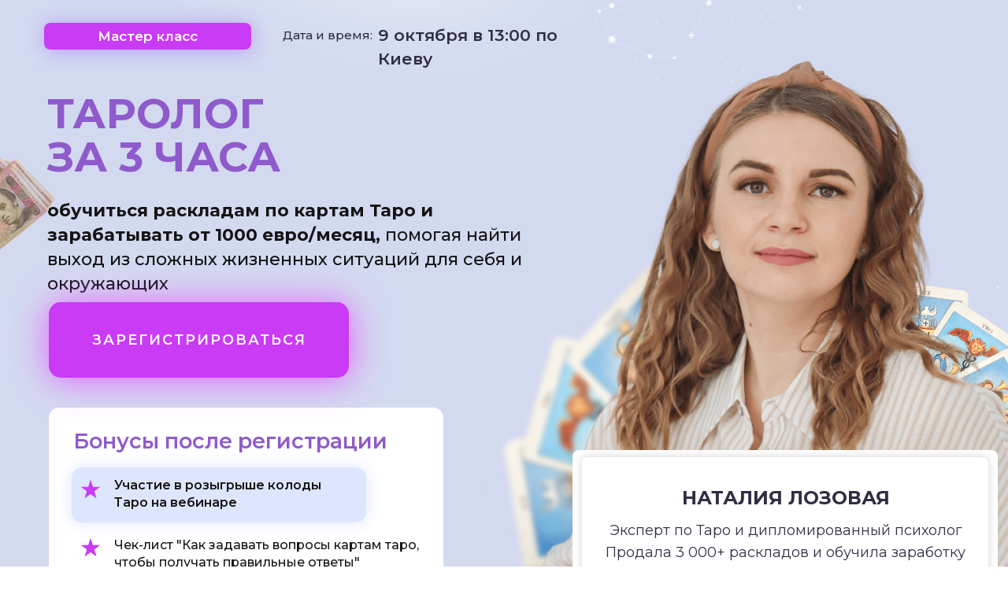

--- FILE ---
content_type: text/html; charset=UTF-8
request_url: https://lozovaya.top/uk-bi
body_size: 21213
content:
<!DOCTYPE html><html><head><meta charset="utf-8" /><meta http-equiv="Content-Type" content="text/html; charset=utf-8" /><meta name="viewport" content="width=device-width, initial-scale=1.0" /> <!--metatextblock--><title>Как за 7 дней обучиться картам таро (ес)</title><meta property="og:url" content="https://lozovaya.top/uk-bi" /><meta property="og:title" content="&quot;Таролог за 3 часа&quot; Бесплатный вебинар Наталии Лозовой (uk-bi)" /><meta property="og:description" content="" /><meta property="og:type" content="website" /><meta property="og:image" content="https://static.tildacdn.one/tild3834-3164-4339-b934-646230623866/Screenshot_1.png" /><link rel="canonical" href="https://lozovaya.top/uk-bi"><!--/metatextblock--><meta name="format-detection" content="telephone=no" /><meta http-equiv="x-dns-prefetch-control" content="on"><link rel="dns-prefetch" href="https://ws.tildacdn.com"><link rel="dns-prefetch" href="https://static.tildacdn.one"><link rel="shortcut icon" href="https://static.tildacdn.one/tild3563-3031-4738-b065-613361313162/Logo-natasha.ico" type="image/x-icon" /><!-- Assets --><script src="https://neo.tildacdn.com/js/tilda-fallback-1.0.min.js" async charset="utf-8"></script><link rel="stylesheet" href="https://static.tildacdn.one/css/tilda-grid-3.0.min.css" type="text/css" media="all" onerror="this.loaderr='y';"/><link rel="stylesheet" href="https://static.tildacdn.one/ws/project2086230/tilda-blocks-page37335679.min.css?t=1717158974" type="text/css" media="all" onerror="this.loaderr='y';" /><link rel="preconnect" href="https://fonts.gstatic.com"><link href="https://fonts.googleapis.com/css2?family=Montserrat:wght@300;400;500;600;700&subset=latin,cyrillic" rel="stylesheet"><link rel="stylesheet" href="https://static.tildacdn.one/css/tilda-animation-2.0.min.css" type="text/css" media="all" onerror="this.loaderr='y';" /><link rel="stylesheet" href="https://static.tildacdn.one/css/highlight.min.css" type="text/css" media="all" onerror="this.loaderr='y';" /><link rel="stylesheet" href="https://fonts.google.com/share?selection.family=Montserrat:wght@500;600;700;800" type="text/css" /><script nomodule src="https://static.tildacdn.one/js/tilda-polyfill-1.0.min.js" charset="utf-8"></script><script type="text/javascript">function t_onReady(func) {
if (document.readyState != 'loading') {
func();
} else {
document.addEventListener('DOMContentLoaded', func);
}
}
function t_onFuncLoad(funcName, okFunc, time) {
if (typeof window[funcName] === 'function') {
okFunc();
} else {
setTimeout(function() {
t_onFuncLoad(funcName, okFunc, time);
},(time || 100));
}
}function t396_initialScale(t){t=document.getElementById("rec"+t);if(t){t=t.querySelector(".t396__artboard");if(t){var e,r=document.documentElement.clientWidth,a=[];if(l=t.getAttribute("data-artboard-screens"))for(var l=l.split(","),i=0;i<l.length;i++)a[i]=parseInt(l[i],10);else a=[320,480,640,960,1200];for(i=0;i<a.length;i++){var o=a[i];o<=r&&(e=o)}var n="edit"===window.allrecords.getAttribute("data-tilda-mode"),d="center"===t396_getFieldValue(t,"valign",e,a),u="grid"===t396_getFieldValue(t,"upscale",e,a),c=t396_getFieldValue(t,"height_vh",e,a),g=t396_getFieldValue(t,"height",e,a),s=!!window.opr&&!!window.opr.addons||!!window.opera||-1!==navigator.userAgent.indexOf(" OPR/");if(!n&&d&&!u&&!c&&g&&!s){for(var _=parseFloat((r/e).toFixed(3)),f=[t,t.querySelector(".t396__carrier"),t.querySelector(".t396__filter")],i=0;i<f.length;i++)f[i].style.height=Math.floor(parseInt(g,10)*_)+"px";t396_scaleInitial__getElementsToScale(t).forEach(function(t){t.style.zoom=_})}}}}function t396_scaleInitial__getElementsToScale(t){t=Array.prototype.slice.call(t.querySelectorAll(".t396__elem"));if(!t.length)return[];var e=[];return(t=t.filter(function(t){t=t.closest('.t396__group[data-group-type-value="physical"]');return!t||(-1===e.indexOf(t)&&e.push(t),!1)})).concat(e)}function t396_getFieldValue(t,e,r,a){var l=a[a.length-1],i=r===l?t.getAttribute("data-artboard-"+e):t.getAttribute("data-artboard-"+e+"-res-"+r);if(!i)for(var o=0;o<a.length;o++){var n=a[o];if(!(n<=r)&&(i=n===l?t.getAttribute("data-artboard-"+e):t.getAttribute("data-artboard-"+e+"-res-"+n)))break}return i}</script><script src="https://static.tildacdn.one/js/jquery-1.10.2.min.js" charset="utf-8" onerror="this.loaderr='y';"></script> <script src="https://static.tildacdn.one/js/tilda-scripts-3.0.min.js" charset="utf-8" defer onerror="this.loaderr='y';"></script><script src="https://static.tildacdn.one/ws/project2086230/tilda-blocks-page37335679.min.js?t=1717158974" charset="utf-8" async onerror="this.loaderr='y';"></script><script src="https://static.tildacdn.one/js/tilda-animation-2.0.min.js" charset="utf-8" async onerror="this.loaderr='y';"></script><script src="https://static.tildacdn.one/js/tilda-zero-1.1.min.js" charset="utf-8" async onerror="this.loaderr='y';"></script><script src="https://static.tildacdn.one/js/highlight.min.js" charset="utf-8" onerror="this.loaderr='y';"></script><script src="https://static.tildacdn.one/js/tilda-animation-ext-1.0.min.js" charset="utf-8" async onerror="this.loaderr='y';"></script><script src="https://static.tildacdn.one/js/tilda-animation-sbs-1.0.min.js" charset="utf-8" async onerror="this.loaderr='y';"></script><script src="https://static.tildacdn.one/js/tilda-zero-scale-1.0.min.js" charset="utf-8" async onerror="this.loaderr='y';"></script><script src="https://static.tildacdn.one/js/tilda-events-1.0.min.js" charset="utf-8" async onerror="this.loaderr='y';"></script>
<!-- Meta Pixel Code -->
<script>
!function(f,b,e,v,n,t,s)
{if(f.fbq)return;n=f.fbq=function(){n.callMethod?
n.callMethod.apply(n,arguments):n.queue.push(arguments)};
if(!f._fbq)f._fbq=n;n.push=n;n.loaded=!0;n.version='2.0';
n.queue=[];t=b.createElement(e);t.async=!0;
t.src=v;s=b.getElementsByTagName(e)[0];
s.parentNode.insertBefore(t,s)}(window, document,'script',
'https://connect.facebook.net/en_US/fbevents.js');
fbq('init', '414460640710472');
fbq('track', 'PageView');
</script>
<noscript><img height="1" width="1" style="display:none"
src="https://www.facebook.com/tr?id=414460640710472&ev=PageView&noscript=1"
/></noscript>
<!-- End Meta Pixel Code -->
<meta name="facebook-domain-verification" content="rn4mdzzppx6i99t9g3dfg4zza7tbcz" />

<!-- Hotjar Tracking Code for https://lozovaya.top -->
<script>
    (function(h,o,t,j,a,r){
        h.hj=h.hj||function(){(h.hj.q=h.hj.q||[]).push(arguments)};
        h._hjSettings={hjid:3751209,hjsv:6};
        a=o.getElementsByTagName('head')[0];
        r=o.createElement('script');r.async=1;
        r.src=t+h._hjSettings.hjid+j+h._hjSettings.hjsv;
        a.appendChild(r);
    })(window,document,'https://static.hotjar.com/c/hotjar-','.js?sv=');
</script>

<script>
!function (w, d, t) {
  w.TiktokAnalyticsObject=t;var ttq=w[t]=w[t]||[];ttq.methods=["page","track","identify","instances","debug","on","off","once","ready","alias","group","enableCookie","disableCookie"],ttq.setAndDefer=function(t,e){t[e]=function(){t.push([e].concat(Array.prototype.slice.call(arguments,0)))}};for(var i=0;i<ttq.methods.length;i++)ttq.setAndDefer(ttq,ttq.methods[i]);ttq.instance=function(t){for(var e=ttq._i[t]||[],n=0;n<ttq.methods.length;n++)ttq.setAndDefer(e,ttq.methods[n]);return e},ttq.load=function(e,n){var i="https://analytics.tiktok.com/i18n/pixel/events.js";ttq._i=ttq._i||{},ttq._i[e]=[],ttq._i[e]._u=i,ttq._t=ttq._t||{},ttq._t[e]=+new Date,ttq._o=ttq._o||{},ttq._o[e]=n||{};var o=document.createElement("script");o.type="text/javascript",o.async=!0,o.src=i+"?sdkid="+e+"&lib="+t;var a=document.getElementsByTagName("script")[0];a.parentNode.insertBefore(o,a)};

  ttq.load('CPC70QRC77U5G94V0R70');
  ttq.page();
}(window, document, 'ttq');
</script>

<!-- CAPI -->
<!--<script data-skip-moving="true" src="https://customer.smartsender.eu/js/client/dl.js"></script>-->
<!--<script data-skip-moving="true">-->
<!--    const links = document.querySelectorAll('a');-->
<!--    if( links ){-->
<!--        for( const link of links ){-->
<!--            if (-->
<!--                link.href.includes("tg://resolve") || -->
<!--                link.href.includes("https://t.me/") ||-->
<!--                link.href.includes("https://direct.smartsender.com/redirect") || -->
<!--                link.href.includes("viber://pa") ||-->
<!--                link.href.includes("https://vk.com/app") || -->
<!--                link.href.includes("vk://vk.com/app") ||-->
<!--                link.href.includes("https://m.me") ||-->
<!--                link.href.includes("https://wa.me") || -->
<!--                link.href.includes("whatsapp://send")-->
<!--            ){-->
<!--                link.classList.add('ss-btn');-->
<!--            }-->
<!--        }-->
<!--    }-->
<!--</script>-->
<!--<script data-skip-moving="true">-->
<!--    function getCookie(name) {-->
<!--        let matches = document.cookie.match(-->
<!--        new RegExp(-->
<!--            "(?:^|; )" +-->
<!--            name.replace(/([\.$?*|{}\(\)\[\]\\\/\+^])/g, "\\$1") +-->
<!--            "=([^;]*)"-->
<!--        )-->
<!--        );-->
<!--        return matches ? decodeURIComponent(matches[1]) : undefined;-->
<!--    }-->
<!--    var params = window-->
<!--        .location-->
<!--        .search-->
<!--        .replace('?','')-->
<!--        .split('&')-->
<!--        .reduce(-->
<!--            function(p,e){-->
<!--                var a = e.split('=');-->
<!--                p[ decodeURIComponent(a[0])] = decodeURIComponent(a[1]);-->
<!--                return p;-->
<!--            },-->
<!--            {}-->
<!--        );-->
<!--    const ssContext = {-->
<!--        variables: {-->
<!--            utm_source: params['utm_source'],-->
<!--            utm_medium: params['utm_medium'],-->
<!--            utm_campaign: params['utm_campaign'],-->
<!--            utm_content: params['utm_content'],-->
<!--            utm_term: params['utm_term'],-->
<!--            fbclid: params['fbclid'],-->
<!--            fbp: getCookie('_fbp'),-->
<!--        }-->
<!--    };-->
<!--    console.log(ssContext);-->
<!--    ssDeepLink('ss-btn', 'astrolognatalee', false, ssContext);-->
<!--</script>-->


<!-- Meta Pixel Code -->
<script>
!function(f,b,e,v,n,t,s)
{if(f.fbq)return;n=f.fbq=function(){n.callMethod?
n.callMethod.apply(n,arguments):n.queue.push(arguments)};
if(!f._fbq)f._fbq=n;n.push=n;n.loaded=!0;n.version='2.0';
n.queue=[];t=b.createElement(e);t.async=!0;
t.src=v;s=b.getElementsByTagName(e)[0];
s.parentNode.insertBefore(t,s)}(window, document,'script',
'https://connect.facebook.net/en_US/fbevents.js');
fbq('init', '414460640710472');
fbq('track', 'PageView');
</script>
<noscript><img height="1" width="1" style="display:none"
src="https://www.facebook.com/tr?id=414460640710472&ev=PageView&noscript=1"
/></noscript>
<!-- End Meta Pixel Code -->
<script type="text/javascript">window.dataLayer = window.dataLayer || [];</script><!-- Google Tag Manager --><script type="text/javascript">(function(w,d,s,l,i){w[l]=w[l]||[];w[l].push({'gtm.start':
new Date().getTime(),event:'gtm.js'});var f=d.getElementsByTagName(s)[0],
j=d.createElement(s),dl=l!='dataLayer'?'&l='+l:'';j.async=true;j.src=
'https://www.googletagmanager.com/gtm.js?id='+i+dl;f.parentNode.insertBefore(j,f);
})(window,document,'script','dataLayer','GTM-53Z9LRRX');</script><!-- End Google Tag Manager --><!-- Global Site Tag (gtag.js) - Google Analytics --><script type="text/javascript" data-tilda-cookie-type="analytics">window.mainTracker='gtag';
window.gtagTrackerID = 'UA-173150051-2';
function gtag(){dataLayer.push(arguments);}
setTimeout(function(){ (function(w,d,s,i){
var f=d.getElementsByTagName(s)[0],
j=d.createElement(s);j.async=true;j.src='https://www.googletagmanager.com/gtag/js?id='+i;f.parentNode.insertBefore(j,f);
gtag('js', new Date());
gtag('config',i,{});
})(window,document,'script',window.gtagTrackerID);
}, 2000);</script><!-- Facebook Pixel Code --><script type="text/javascript" data-tilda-cookie-type="advertising">setTimeout(function(){!function(f,b,e,v,n,t,s)
{if(f.fbq)return;n=f.fbq=function(){n.callMethod?n.callMethod.apply(n,arguments):n.queue.push(arguments)};
if(!f._fbq)f._fbq=n;n.push=n;n.loaded=!0;n.version='2.0';n.agent='pltilda';
n.queue=[];t=b.createElement(e);t.async=!0;
t.src=v;s=b.getElementsByTagName(e)[0];
s.parentNode.insertBefore(t,s)}(window, document,'script','https://connect.facebook.net/en_US/fbevents.js');
fbq('init', '414460640710472');
fbq('track', 'PageView');
}, 2000);</script><!-- End Facebook Pixel Code --><script type="text/javascript">(function () {
if((/bot|google|yandex|baidu|bing|msn|duckduckbot|teoma|slurp|crawler|spider|robot|crawling|facebook/i.test(navigator.userAgent))===false && typeof(sessionStorage)!='undefined' && sessionStorage.getItem('visited')!=='y' && document.visibilityState){
var style=document.createElement('style');
style.type='text/css';
style.innerHTML='@media screen and (min-width: 980px) {.t-records {opacity: 0;}.t-records_animated {-webkit-transition: opacity ease-in-out .2s;-moz-transition: opacity ease-in-out .2s;-o-transition: opacity ease-in-out .2s;transition: opacity ease-in-out .2s;}.t-records.t-records_visible {opacity: 1;}}';
document.getElementsByTagName('head')[0].appendChild(style);
function t_setvisRecs(){
var alr=document.querySelectorAll('.t-records');
Array.prototype.forEach.call(alr, function(el) {
el.classList.add("t-records_animated");
});
setTimeout(function () {
Array.prototype.forEach.call(alr, function(el) {
el.classList.add("t-records_visible");
});
sessionStorage.setItem("visited", "y");
}, 400);
} 
document.addEventListener('DOMContentLoaded', t_setvisRecs);
}
})();</script></head><body class="t-body" style="margin:0;"><!--allrecords--><div id="allrecords" class="t-records" data-hook="blocks-collection-content-node" data-tilda-project-id="2086230" data-tilda-page-id="37335679" data-tilda-page-alias="uk-bi" data-tilda-formskey="e8a3b021220a1f3a0a41597205e03a23" data-tilda-cookie="no" data-tilda-project-headcode="yes" data-tilda-page-headcode="yes" data-tilda-ts="y"><div id="rec603187682" class="r t-rec" style=" " data-animationappear="off" data-record-type="396" ><!-- T396 --><style>#rec603187682 .t396__artboard {height: 920px; background-color: #d3daf0; }#rec603187682 .t396__filter {height: 920px; }#rec603187682 .t396__carrier{height: 920px;background-position: center center;background-attachment: scroll;background-size: cover;background-repeat: no-repeat;}@media screen and (max-width: 1199px) {#rec603187682 .t396__artboard,#rec603187682 .t396__filter,#rec603187682 .t396__carrier {height: 860px;}#rec603187682 .t396__filter {}#rec603187682 .t396__carrier {background-attachment: scroll;}}@media screen and (max-width: 959px) {#rec603187682 .t396__artboard,#rec603187682 .t396__filter,#rec603187682 .t396__carrier {height: 1230px;}#rec603187682 .t396__filter {}#rec603187682 .t396__carrier {background-attachment: scroll;}}@media screen and (max-width: 639px) {#rec603187682 .t396__artboard,#rec603187682 .t396__filter,#rec603187682 .t396__carrier {height: 1490px;}#rec603187682 .t396__filter {}#rec603187682 .t396__carrier {background-attachment: scroll;}}@media screen and (max-width: 479px) {#rec603187682 .t396__artboard,#rec603187682 .t396__filter,#rec603187682 .t396__carrier {height: 1305px;}#rec603187682 .t396__filter {}#rec603187682 .t396__carrier {background-attachment: scroll;}} #rec603187682 .tn-elem[data-elem-id="1647090717139"] { color: #8f5acc; z-index: 14; top: 539px;left: calc(50% - 600px + 53px);width: 552px;}#rec603187682 .tn-elem[data-elem-id="1647090717139"] .tn-atom { color: #8f5acc; font-size: 27px; font-family: 'Montserrat',Arial,sans-serif; line-height: 1.65; font-weight: 600; background-position: center center;border-color: transparent ;border-style: solid ; }@media screen and (max-width: 1199px) {#rec603187682 .tn-elem[data-elem-id="1647090717139"] {top: 118px;left: calc(50% - 480px + 480px);}}@media screen and (max-width: 959px) {#rec603187682 .tn-elem[data-elem-id="1647090717139"] {top: 799px;left: calc(50% - 320px + 104px);}}@media screen and (max-width: 639px) {#rec603187682 .tn-elem[data-elem-id="1647090717139"] {top: 779px;left: calc(50% - 240px + 9px);}}@media screen and (max-width: 479px) {#rec603187682 .tn-elem[data-elem-id="1647090717139"] {top: 959px;left: calc(50% - 160px + -4px);width: 329px;}#rec603187682 .tn-elem[data-elem-id="1647090717139"] {text-align: center;}#rec603187682 .tn-elem[data-elem-id="1647090717139"] .tn-atom { font-size: 21px; line-height: 1.4; }} #rec603187682 .tn-elem[data-elem-id="1647091157547"] { z-index: 3; top: -540px;left: calc(50% - 600px + 60px);width: 715px; pointer-events: none; }#rec603187682 .tn-elem[data-elem-id="1647091157547"] .tn-atom { background-position: center center;border-color: transparent ;border-style: solid ; }#rec603187682 .tn-elem[data-elem-id="1647091157547"] .tn-atom {-webkit-transform:rotate(327deg);-moz-transform:rotate(327deg);transform:rotate(327deg);}@media screen and (max-width: 1199px) {}@media screen and (max-width: 959px) {}@media screen and (max-width: 639px) {}@media screen and (max-width: 479px) {#rec603187682 .tn-elem[data-elem-id="1647091157547"] {top: -663px;left: calc(50% - 160px + -938px);}} #rec603187682 .tn-elem[data-elem-id="1647091194494"] { z-index: 10; top: 280px;left: calc(50% + 600px - 572px + -128px);width: 572px; pointer-events: none; }#rec603187682 .tn-elem[data-elem-id="1647091194494"] .tn-atom { background-position: center center;border-color: transparent ;border-style: solid ; }#rec603187682 .tn-elem[data-elem-id="1647091194494"] .tn-atom {-webkit-transform:rotate(338deg);-moz-transform:rotate(338deg);transform:rotate(338deg);}@media screen and (max-width: 1199px) {#rec603187682 .tn-elem[data-elem-id="1647091194494"] {top: 251px;left: calc(50% + 480px - 572px + -612px);}}@media screen and (max-width: 959px) {#rec603187682 .tn-elem[data-elem-id="1647091194494"] {top: 376px;left: calc(50% + 320px - 572px + -256px);width: 359px;}}@media screen and (max-width: 639px) {#rec603187682 .tn-elem[data-elem-id="1647091194494"] {top: 216px;left: calc(50% + 240px - 572px + -132px);}}@media screen and (max-width: 479px) {#rec603187682 .tn-elem[data-elem-id="1647091194494"] {top: 503px;left: calc(50% + 160px - 572px + -131px);width: 231px;}#rec603187682 .tn-elem[data-elem-id="1647091194494"] .tn-atom {-webkit-transform: rotate(341deg);-moz-transform: rotate(341deg);transform: rotate(341deg);}} #rec603187682 .tn-elem[data-elem-id="1647091224471"] { z-index: 11; top: 319px;left: calc(50% - 600px + 968px);width: 366px; pointer-events: none; }#rec603187682 .tn-elem[data-elem-id="1647091224471"] .tn-atom { background-position: center center;border-color: transparent ;border-style: solid ; }#rec603187682 .tn-elem[data-elem-id="1647091224471"] .tn-atom {-webkit-transform:rotate(15deg);-moz-transform:rotate(15deg);transform:rotate(15deg);}@media screen and (max-width: 1199px) {#rec603187682 .tn-elem[data-elem-id="1647091224471"] {top: 280px;left: calc(50% - 480px + 216px);}}@media screen and (max-width: 959px) {#rec603187682 .tn-elem[data-elem-id="1647091224471"] {top: 374px;left: calc(50% - 320px + 267px);width: 346px;}}@media screen and (max-width: 639px) {#rec603187682 .tn-elem[data-elem-id="1647091224471"] {top: 246px;left: calc(50% - 240px + 216px);}}@media screen and (max-width: 479px) {#rec603187682 .tn-elem[data-elem-id="1647091224471"] {top: 521px;left: calc(50% - 160px + 150px);width: 207px;}} #rec603187682 .tn-elem[data-elem-id="1647091404530"] { z-index: 5; top: 40px;left: calc(50% - 600px + 1050px);width: 642px; pointer-events: none; }#rec603187682 .tn-elem.t396__elem--anim-hidden[data-elem-id="1647091404530"] {opacity: 0;}#rec603187682 .tn-elem[data-elem-id="1647091404530"] .tn-atom { background-position: center center;border-color: transparent ;border-style: solid ; }@media screen and (max-width: 1199px) {}@media screen and (max-width: 959px) {#rec603187682 .tn-elem[data-elem-id="1647091404530"] {top: 272px;left: calc(50% - 320px + 384px);}}@media screen and (max-width: 639px) {}@media screen and (max-width: 479px) {#rec603187682 .tn-elem[data-elem-id="1647091404530"] {top: 1638px;left: calc(50% - 160px + 96px);width: 476px;}} #rec603187682 .tn-elem[data-elem-id="1647091424574"] { z-index: 4; top: 223px;left: calc(50% - 600px + -394px);width: 488px; pointer-events: none; }#rec603187682 .tn-elem.t396__elem--anim-hidden[data-elem-id="1647091424574"] {opacity: 0;}#rec603187682 .tn-elem[data-elem-id="1647091424574"] .tn-atom { background-position: center center;border-color: transparent ;border-style: solid ; }#rec603187682 .tn-elem[data-elem-id="1647091424574"] .tn-atom {-webkit-transform:rotate(312deg);-moz-transform:rotate(312deg);transform:rotate(312deg);}@media screen and (max-width: 1199px) {}@media screen and (max-width: 959px) {}@media screen and (max-width: 639px) {}@media screen and (max-width: 479px) {#rec603187682 .tn-elem[data-elem-id="1647091424574"] {top: 943px;left: calc(50% - 160px + -290px);width: 477px;}} #rec603187682 .tn-elem[data-elem-id="1647091504878"] { z-index: 13; top: -236px;left: calc(50% - 600px + 609px);width: 495px; pointer-events: none; }#rec603187682 .tn-elem.t396__elem--anim-hidden[data-elem-id="1647091504878"] {opacity: 0;}#rec603187682 .tn-elem[data-elem-id="1647091504878"] .tn-atom { background-position: center center;border-color: transparent ;border-style: solid ; }#rec603187682 .tn-elem[data-elem-id="1647091504878"] .tn-atom {-webkit-transform:rotate(37deg);-moz-transform:rotate(37deg);transform:rotate(37deg);}@media screen and (max-width: 1199px) {}@media screen and (max-width: 959px) {}@media screen and (max-width: 639px) {}@media screen and (max-width: 479px) {#rec603187682 .tn-elem[data-elem-id="1647091504878"] {top: 37px;left: calc(50% - 160px + 188px);width: 327px;}} #rec603187682 .tn-elem[data-elem-id="1647092236949"] { z-index: 9; top: -104px;left: calc(50% - 600px + 695px);width: 103px;}#rec603187682 .tn-elem.t396__elem--anim-hidden[data-elem-id="1647092236949"] {opacity: 0;}#rec603187682 .tn-elem[data-elem-id="1647092236949"] .tn-atom { opacity: 0.7; background-position: center center;border-color: transparent ;border-style: solid ; }@media screen and (max-width: 1199px) {}@media screen and (max-width: 959px) {}@media screen and (max-width: 639px) {}@media screen and (max-width: 479px) {#rec603187682 .tn-elem[data-elem-id="1647092236949"] {top: 171px;left: calc(50% - 160px + -134px);width: 57px;}} #rec603187682 .tn-elem[data-elem-id="1647092414799"] { z-index: 15; top: -149px;left: calc(50% - 600px + 74px);width: 68px;}#rec603187682 .tn-elem.t396__elem--anim-hidden[data-elem-id="1647092414799"] {opacity: 0;}#rec603187682 .tn-elem[data-elem-id="1647092414799"] .tn-atom { opacity: 0.75; background-position: center center;border-color: transparent ;border-style: solid ; }#rec603187682 .tn-elem[data-elem-id="1647092414799"] .tn-atom {-webkit-transform:rotate(111deg);-moz-transform:rotate(111deg);transform:rotate(111deg);}@media screen and (max-width: 1199px) {}@media screen and (max-width: 959px) {}@media screen and (max-width: 639px) {}@media screen and (max-width: 479px) {#rec603187682 .tn-elem[data-elem-id="1647092414799"] {top: 891px;left: calc(50% - 160px + 414px);}} #rec603187682 .tn-elem[data-elem-id="1647600482155"] { z-index: 17; top: 0px;left: calc(50% - 600px + 582px);width: 751px; pointer-events: none; }#rec603187682 .tn-elem[data-elem-id="1647600482155"] .tn-atom { background-position: center center;border-color: transparent ;border-style: solid ; }@media screen and (max-width: 1199px) {#rec603187682 .tn-elem[data-elem-id="1647600482155"] {top: 96px;left: calc(50% - 480px + 60px);width: 364px;}}@media screen and (max-width: 959px) {#rec603187682 .tn-elem[data-elem-id="1647600482155"] {top: 272px;left: calc(50% - 320px + 95px);width: 426px;}}@media screen and (max-width: 639px) {#rec603187682 .tn-elem[data-elem-id="1647600482155"] {top: 62px;left: calc(50% - 240px + 60px);}}@media screen and (max-width: 479px) {#rec603187682 .tn-elem[data-elem-id="1647600482155"] {top: 381px;left: calc(50% - 160px + -12px);width: 338px;}} #rec603187682 .tn-elem[data-elem-id="1647621776319"] { color: #141414; z-index: 19; top: 606px;left: calc(50% - 600px + 105px);width: 264px;}#rec603187682 .tn-elem[data-elem-id="1647621776319"] .tn-atom { color: #141414; font-size: 16px; font-family: 'Montserrat',Arial,sans-serif; line-height: 1.4; font-weight: 600; background-position: center center;border-color: transparent ;border-style: solid ; }@media screen and (max-width: 1199px) {#rec603187682 .tn-elem[data-elem-id="1647621776319"] {top: 190px;left: calc(50% - 480px + 530px);}}@media screen and (max-width: 959px) {#rec603187682 .tn-elem[data-elem-id="1647621776319"] {top: 865px;left: calc(50% - 320px + 150px);}}@media screen and (max-width: 639px) {#rec603187682 .tn-elem[data-elem-id="1647621776319"] {top: 921px;left: calc(50% - 240px + 49px);}}@media screen and (max-width: 479px) {#rec603187682 .tn-elem[data-elem-id="1647621776319"] {top: 1019px;left: calc(50% - 160px + 40px);width: 281px;}#rec603187682 .tn-elem[data-elem-id="1647621776319"] {text-align: left;}#rec603187682 .tn-elem[data-elem-id="1647621776319"] .tn-atom { font-size: 16px; line-height: 1.35; }} #rec603187682 .tn-elem[data-elem-id="1647621776345"] { color: #141414; z-index: 20; top: 682px;left: calc(50% - 600px + 105px);width: 404px;}#rec603187682 .tn-elem[data-elem-id="1647621776345"] .tn-atom { color: #141414; font-size: 16px; font-family: 'Montserrat',Arial,sans-serif; line-height: 1.4; font-weight: 500; background-position: center center;border-color: transparent ;border-style: solid ; }@media screen and (max-width: 1199px) {#rec603187682 .tn-elem[data-elem-id="1647621776345"] {top: 294px;left: calc(50% - 480px + 530px);}}@media screen and (max-width: 959px) {#rec603187682 .tn-elem[data-elem-id="1647621776345"] {top: 941px;left: calc(50% - 320px + 150px);}}@media screen and (max-width: 639px) {#rec603187682 .tn-elem[data-elem-id="1647621776345"] {top: 845px;left: calc(50% - 240px + 49px);}}@media screen and (max-width: 479px) {#rec603187682 .tn-elem[data-elem-id="1647621776345"] {top: 1095px;left: calc(50% - 160px + 40px);width: 285px;}#rec603187682 .tn-elem[data-elem-id="1647621776345"] {text-align: left;}#rec603187682 .tn-elem[data-elem-id="1647621776345"] .tn-atom { font-size: 16px; line-height: 1.35; }} #rec603187682 .tn-elem[data-elem-id="1647674535429"] { z-index: 21; top: 610px;left: calc(50% - 600px + 63px);width: 24px;}#rec603187682 .tn-elem[data-elem-id="1647674535429"] .tn-atom { background-position: center center;border-color: transparent ;border-style: solid ; }@media screen and (max-width: 1199px) {#rec603187682 .tn-elem[data-elem-id="1647674535429"] {top: 190px;left: calc(50% - 480px + 484px);}}@media screen and (max-width: 959px) {#rec603187682 .tn-elem[data-elem-id="1647674535429"] {top: 871px;left: calc(50% - 320px + 116px);}}@media screen and (max-width: 639px) {#rec603187682 .tn-elem[data-elem-id="1647674535429"] {top: 849px;left: calc(50% - 240px + 13px);}}@media screen and (max-width: 479px) {#rec603187682 .tn-elem[data-elem-id="1647674535429"] {top: 1019px;left: calc(50% - 160px + 4px);}} #rec603187682 .tn-elem[data-elem-id="1647674540046"] { z-index: 22; top: 684px;left: calc(50% - 600px + 63px);width: 24px;}#rec603187682 .tn-elem[data-elem-id="1647674540046"] .tn-atom { background-position: center center;border-color: transparent ;border-style: solid ; }@media screen and (max-width: 1199px) {#rec603187682 .tn-elem[data-elem-id="1647674540046"] {top: 296px;left: calc(50% - 480px + 484px);}}@media screen and (max-width: 959px) {#rec603187682 .tn-elem[data-elem-id="1647674540046"] {top: 939px;left: calc(50% - 320px + 116px);}}@media screen and (max-width: 639px) {#rec603187682 .tn-elem[data-elem-id="1647674540046"] {top: 925px;left: calc(50% - 240px + 13px);}}@media screen and (max-width: 479px) {#rec603187682 .tn-elem[data-elem-id="1647674540046"] {top: 1095px;left: calc(50% - 160px + 4px);}} #rec603187682 .tn-elem[data-elem-id="1648224697678"] { color: #8f5acc; text-align: LEFT; z-index: 29; top: 117px;left: calc(50% - 600px + 20px);width: 800px;}#rec603187682 .tn-elem[data-elem-id="1648224697678"] .tn-atom { color: #8f5acc; font-size: 53px; font-family: 'Montserrat',Arial,sans-serif; line-height: 1.05; font-weight: 700; text-transform: uppercase; background-position: center center;border-color: transparent ;border-style: solid ; }@media screen and (max-width: 1199px) {}@media screen and (max-width: 959px) {#rec603187682 .tn-elem[data-elem-id="1648224697678"] {top: 88px;left: calc(50% - 320px + -80px);}#rec603187682 .tn-elem[data-elem-id="1648224697678"] {text-align: center;}}@media screen and (max-width: 639px) {}@media screen and (max-width: 479px) {#rec603187682 .tn-elem[data-elem-id="1648224697678"] {top: 101px;left: calc(50% - 160px + -1px);width: 323px;}#rec603187682 .tn-elem[data-elem-id="1648224697678"] {text-align: center;}#rec603187682 .tn-elem[data-elem-id="1648224697678"] .tn-atom { font-size: 25px; line-height: 1.15; }} #rec603187682 .tn-elem[data-elem-id="1648224697682"] { color: #141414; text-align: LEFT; z-index: 30; top: 252px;left: calc(50% - 600px + 20px);width: 649px;}#rec603187682 .tn-elem[data-elem-id="1648224697682"] .tn-atom { color: #141414; font-size: 22px; font-family: 'Montserrat',Arial,sans-serif; line-height: 1.45; font-weight: 500; background-position: center center;border-color: transparent ;border-style: solid ; }@media screen and (max-width: 1199px) {}@media screen and (max-width: 959px) {#rec603187682 .tn-elem[data-elem-id="1648224697682"] {top: 213px;left: calc(50% - 320px + 17px);width: 606px;}#rec603187682 .tn-elem[data-elem-id="1648224697682"] {text-align: center;}#rec603187682 .tn-elem[data-elem-id="1648224697682"] .tn-atom { font-size: 20px; }}@media screen and (max-width: 639px) {}@media screen and (max-width: 479px) {#rec603187682 .tn-elem[data-elem-id="1648224697682"] {top: 165px;left: calc(50% - 160px + 0px);width: 320px;}#rec603187682 .tn-elem[data-elem-id="1648224697682"] {text-align: center;}#rec603187682 .tn-elem[data-elem-id="1648224697682"] .tn-atom { font-size: 16px; line-height: 1.25; }} #rec603187682 .tn-elem[data-elem-id="1648224807375"] { color: #302e43; text-align: LEFT; z-index: 31; top: -195px;left: calc(50% - 600px + 0px);width: 294px;}#rec603187682 .tn-elem[data-elem-id="1648224807375"] .tn-atom { color: #302e43; font-size: 21px; font-family: 'Montserrat',Arial,sans-serif; line-height: 1.44; font-weight: 600; background-position: center center;border-color: transparent ;border-style: solid ; }@media screen and (max-width: 1199px) {}@media screen and (max-width: 959px) {}@media screen and (max-width: 639px) {}@media screen and (max-width: 479px) {#rec603187682 .tn-elem[data-elem-id="1648224807375"] {top: -76px;left: calc(50% - 160px + 60px);width: 208px;}#rec603187682 .tn-elem[data-elem-id="1648224807375"] {text-align: center;}#rec603187682 .tn-elem[data-elem-id="1648224807375"] .tn-atom { font-size: 15px; }} #rec603187682 .tn-elem[data-elem-id="1648224807378"] { color: #302e43; text-align: LEFT; z-index: 32; top: 30px;left: calc(50% - 600px + 440px);width: 265px;}#rec603187682 .tn-elem[data-elem-id="1648224807378"] .tn-atom { color: #302e43; font-size: 21px; font-family: 'Montserrat',Arial,sans-serif; line-height: 1.44; font-weight: 600; background-position: center center;border-color: transparent ;border-style: solid ; }@media screen and (max-width: 1199px) {}@media screen and (max-width: 959px) {}@media screen and (max-width: 639px) {}@media screen and (max-width: 479px) {#rec603187682 .tn-elem[data-elem-id="1648224807378"] {top: 61px;left: calc(50% - 160px + 134px);width: 151px;}#rec603187682 .tn-elem[data-elem-id="1648224807378"] .tn-atom { font-size: 15px; }} #rec603187682 .tn-elem[data-elem-id="1648224807382"] { color: #302e43; text-align: LEFT; z-index: 33; top: -191px;left: calc(50% - 600px + -75px);width: 117px;}#rec603187682 .tn-elem[data-elem-id="1648224807382"] .tn-atom { color: #302e43; font-size: 15px; font-family: 'Montserrat',Arial,sans-serif; line-height: 1.44; font-weight: 500; background-position: center center;border-color: transparent ;border-style: solid ; }@media screen and (max-width: 1199px) {}@media screen and (max-width: 959px) {}@media screen and (max-width: 639px) {}@media screen and (max-width: 479px) {#rec603187682 .tn-elem[data-elem-id="1648224807382"] {top: -101px;left: calc(50% - 160px + 50px);width: 57px;}#rec603187682 .tn-elem[data-elem-id="1648224807382"] {text-align: right;}#rec603187682 .tn-elem[data-elem-id="1648224807382"] .tn-atom { font-size: 12px; }} #rec603187682 .tn-elem[data-elem-id="1648224807386"] { color: #302e43; text-align: LEFT; z-index: 34; top: 34px;left: calc(50% - 600px + 319px);width: 145px;}#rec603187682 .tn-elem[data-elem-id="1648224807386"] .tn-atom { color: #302e43; font-size: 15px; font-family: 'Montserrat',Arial,sans-serif; line-height: 1.44; font-weight: 500; background-position: center center;border-color: transparent ;border-style: solid ; }@media screen and (max-width: 1199px) {}@media screen and (max-width: 959px) {}@media screen and (max-width: 639px) {}@media screen and (max-width: 479px) {#rec603187682 .tn-elem[data-elem-id="1648224807386"] {top: 64px;left: calc(50% - 160px + 36px);width: 88px;}#rec603187682 .tn-elem[data-elem-id="1648224807386"] {text-align: right;}#rec603187682 .tn-elem[data-elem-id="1648224807386"] .tn-atom { font-size: 12px; }} #rec603187682 .tn-elem[data-elem-id="1648225723827"] { z-index: 7; top: -277px;left: calc(50% - 600px + 160px);width: 100px;height:100px;}#rec603187682 .tn-elem[data-elem-id="1648225723827"] .tn-atom { background-color: #ffffff; background-position: center center;border-color: transparent ;border-style: solid ; }@media screen and (max-width: 1199px) {}@media screen and (max-width: 959px) {}@media screen and (max-width: 639px) {}@media screen and (max-width: 479px) {#rec603187682 .tn-elem[data-elem-id="1648225723827"] {top: 1418px;left: calc(50% - 160px + -102px);width: 524px;height: 200px;}} #rec603187682 .tn-elem[data-elem-id="1648226651342"] { color: #ffffff; text-align: center; z-index: 35; top: 384px;left: calc(50% - 600px + 22px);width: 381px;height:96px;}#rec603187682 .tn-elem[data-elem-id="1648226651342"] .tn-atom { color: #ffffff; font-size: 18px; font-family: 'Montserrat',Arial,sans-serif; line-height: NaN; font-weight: 600; letter-spacing: 2px; text-transform: uppercase; border-width: 0px; border-radius: 15px; background-color: #ca3bf5; background-position: center center;border-color: transparent ;border-style: solid ; transition: background-color 0.2s ease-in-out, color 0.2s ease-in-out, border-color 0.2s ease-in-out; box-shadow: 1px 2px 45px 0px rgba(232,61,255,0.8);}@media (hover), (min-width:0\0) {#rec603187682 .tn-elem[data-elem-id="1648226651342"] .tn-atom:hover {background-color: #c22feb;background-image: none;}}@media screen and (max-width: 1199px) {#rec603187682 .tn-elem[data-elem-id="1648226651342"] {top: 125px;left: calc(50% - 480px + 287px);}}@media screen and (max-width: 959px) {#rec603187682 .tn-elem[data-elem-id="1648226651342"] {top: 1038px;left: calc(50% - 320px + 130px);}}@media screen and (max-width: 639px) {#rec603187682 .tn-elem[data-elem-id="1648226651342"] {top: 120px;left: calc(50% - 240px + 47px);}}@media screen and (max-width: 479px) {#rec603187682 .tn-elem[data-elem-id="1648226651342"] {top: 295px;left: calc(50% - 160px + 10px);width: 301px;height: 85px;}#rec603187682 .tn-elem[data-elem-id="1648226651342"] .tn-atom { font-size: 16px; letter-spacing: 1px; }} #rec603187682 .tn-elem[data-elem-id="1648226838353"] { z-index: 6; top: 518px;left: calc(50% - 600px + 22px);width: 501px;height:305px;}#rec603187682 .tn-elem[data-elem-id="1648226838353"] .tn-atom {border-radius: 13px; background-color: #ffffff; background-position: center center;border-color: transparent ;border-style: solid ; }@media screen and (max-width: 1199px) {}@media screen and (max-width: 959px) {#rec603187682 .tn-elem[data-elem-id="1648226838353"] {top: 781px;left: calc(50% - 320px + 76px);width: 501px;height: 236px;}}@media screen and (max-width: 639px) {}@media screen and (max-width: 479px) {#rec603187682 .tn-elem[data-elem-id="1648226838353"] {top: 936px;left: calc(50% - 160px + -22px);width: 367px;height: 329px;}} #rec603187682 .tn-elem[data-elem-id="1648226867214"] { z-index: 8; top: 594px;left: calc(50% - 600px + 51px);width: 374px;height:70px;}#rec603187682 .tn-elem[data-elem-id="1648226867214"] .tn-atom {border-radius: 13px; background-color: #dee6ff; background-position: center center;border-color: transparent ;border-style: solid ; box-shadow: 0px 0px 22px 0px rgba(222,230,255,1);}@media screen and (max-width: 1199px) {}@media screen and (max-width: 959px) {#rec603187682 .tn-elem[data-elem-id="1648226867214"] {top: 853px;left: calc(50% - 320px + 102px);}}@media screen and (max-width: 639px) {}@media screen and (max-width: 479px) {#rec603187682 .tn-elem[data-elem-id="1648226867214"] {top: 1003px;left: calc(50% - 160px + -8px);width: 336px;height: 74px;}} #rec603187682 .tn-elem[data-elem-id="1648276608325"] { color: #141414; z-index: 36; top: 743px;left: calc(50% - 600px + 105px);width: 404px;}#rec603187682 .tn-elem[data-elem-id="1648276608325"] .tn-atom { color: #141414; font-size: 16px; font-family: 'Montserrat',Arial,sans-serif; line-height: 1.4; font-weight: 500; background-position: center center;border-color: transparent ;border-style: solid ; }@media screen and (max-width: 1199px) {#rec603187682 .tn-elem[data-elem-id="1648276608325"] {top: 304pxpx;left: calc(50% - 480px + 540pxpx);}}@media screen and (max-width: 959px) {#rec603187682 .tn-elem[data-elem-id="1648276608325"] {top: 951pxpx;left: calc(50% - 320px + 160pxpx);}}@media screen and (max-width: 639px) {#rec603187682 .tn-elem[data-elem-id="1648276608325"] {top: 855pxpx;left: calc(50% - 240px + 59pxpx);}}@media screen and (max-width: 479px) {#rec603187682 .tn-elem[data-elem-id="1648276608325"] {top: 1174px;left: calc(50% - 160px + 40px);width: 274px;}#rec603187682 .tn-elem[data-elem-id="1648276608325"] {text-align: left;}#rec603187682 .tn-elem[data-elem-id="1648276608325"] .tn-atom { font-size: 16px; line-height: 1.35; }} #rec603187682 .tn-elem[data-elem-id="1648276608330"] { z-index: 37; top: 745px;left: calc(50% - 600px + 63px);width: 24px;}#rec603187682 .tn-elem[data-elem-id="1648276608330"] .tn-atom { background-position: center center;border-color: transparent ;border-style: solid ; }@media screen and (max-width: 1199px) {#rec603187682 .tn-elem[data-elem-id="1648276608330"] {top: 306pxpx;left: calc(50% - 480px + 494pxpx);}}@media screen and (max-width: 959px) {#rec603187682 .tn-elem[data-elem-id="1648276608330"] {top: 949pxpx;left: calc(50% - 320px + 126pxpx);}}@media screen and (max-width: 639px) {#rec603187682 .tn-elem[data-elem-id="1648276608330"] {top: 935pxpx;left: calc(50% - 240px + 23pxpx);}}@media screen and (max-width: 479px) {#rec603187682 .tn-elem[data-elem-id="1648276608330"] {top: 1174px;left: calc(50% - 160px + 4px);}} #rec603187682 .tn-elem[data-elem-id="1648279444798"] { z-index: 23; top: 700px;left: calc(100% - 245px + 146px);width: 245px; pointer-events: none; }#rec603187682 .tn-elem[data-elem-id="1648279444798"] .tn-atom { background-position: center center;border-color: transparent ;border-style: solid ; }#rec603187682 .tn-elem[data-elem-id="1648279444798"] .tn-atom {-webkit-transform:rotate(353deg);-moz-transform:rotate(353deg);transform:rotate(353deg);}@media screen and (max-width: 1199px) {}@media screen and (max-width: 959px) {}@media screen and (max-width: 639px) {}@media screen and (max-width: 479px) {#rec603187682 .tn-elem[data-elem-id="1648279444798"] {top: -115px;left: calc(100% - 245px + 148px);width: 118px;}} #rec603187682 .tn-elem[data-elem-id="1648279444803"] { z-index: 40; top: 185px;left: -90px;width: 162px; pointer-events: none; }#rec603187682 .tn-elem[data-elem-id="1648279444803"] .tn-atom { background-position: center center;border-color: transparent ;border-style: solid ; }@media screen and (max-width: 1199px) {}@media screen and (max-width: 959px) {}@media screen and (max-width: 639px) {}@media screen and (max-width: 479px) {#rec603187682 .tn-elem[data-elem-id="1648279444803"] {top: 403px;left: -44px;width: 102px;}#rec603187682 .tn-elem[data-elem-id="1648279444803"] .tn-atom {-webkit-transform: rotate(12deg);-moz-transform: rotate(12deg);transform: rotate(12deg);}} #rec603187682 .tn-elem[data-elem-id="1647090717129"] { color: #302e43; text-align: CENTER; z-index: 27; top: 617px;left: calc(50% - 600px + 758px);width: 399px;}#rec603187682 .tn-elem[data-elem-id="1647090717129"] .tn-atom { color: #302e43; font-size: 24px; font-family: 'Montserrat',Arial,sans-serif; line-height: 1.32; font-weight: 700; text-transform: uppercase; background-position: center center;border-color: transparent ;border-style: solid ; }@media screen and (max-width: 1199px) {#rec603187682 .tn-elem[data-elem-id="1647090717129"] {top: 625px;left: calc(50% - 480px + 29px);}}@media screen and (max-width: 959px) {#rec603187682 .tn-elem[data-elem-id="1647090717129"] {top: -790px;left: calc(50% - 320px + 1050px);}}@media screen and (max-width: 639px) {#rec603187682 .tn-elem[data-elem-id="1647090717129"] {top: 563px;left: calc(50% - 240px + 40px);}}@media screen and (max-width: 479px) {#rec603187682 .tn-elem[data-elem-id="1647090717129"] {top: 766px;left: calc(50% - 160px + 23px);width: 272px;}#rec603187682 .tn-elem[data-elem-id="1647090717129"] .tn-atom { font-size: 17px; }} #rec603187682 .tn-elem[data-elem-id="1647090717132"] { color: #302e43; text-align: CENTER; z-index: 26; top: 660px;left: calc(50% - 600px + 721px);width: 473px;}#rec603187682 .tn-elem[data-elem-id="1647090717132"] .tn-atom { color: #302e43; font-size: 18px; font-family: 'Montserrat',Arial,sans-serif; line-height: 1.6; font-weight: 400; background-position: center center;border-color: transparent ;border-style: solid ; }@media screen and (max-width: 1199px) {#rec603187682 .tn-elem[data-elem-id="1647090717132"] {top: 661px;left: calc(50% - 480px + 50px);}}@media screen and (max-width: 959px) {#rec603187682 .tn-elem[data-elem-id="1647090717132"] {top: -754px;left: calc(50% - 320px + 1071px);}}@media screen and (max-width: 639px) {#rec603187682 .tn-elem[data-elem-id="1647090717132"] {top: 603px;left: calc(50% - 240px + 61px);}}@media screen and (max-width: 479px) {#rec603187682 .tn-elem[data-elem-id="1647090717132"] {top: 795px;left: calc(50% - 160px + 1px);width: 317px;}#rec603187682 .tn-elem[data-elem-id="1647090717132"] .tn-atom { font-size: 15px; line-height: 1.4; }} #rec603187682 .tn-elem[data-elem-id="1647600762506"] { z-index: 25; top: 581px;left: calc(50% - 600px + 699px);width: 516px;height:204px;}#rec603187682 .tn-elem[data-elem-id="1647600762506"] .tn-atom { border-width: 1px; border-radius: 8px; background-color: #ffffff; background-position: center center;border-color: transparent ;border-style: solid ;box-shadow: 0px 0px 11px 0px rgba(34,37,55,0.2);}@media screen and (max-width: 1199px) {#rec603187682 .tn-elem[data-elem-id="1647600762506"] {top: 587px;left: calc(50% - 480px + 22px);}}@media screen and (max-width: 959px) {#rec603187682 .tn-elem[data-elem-id="1647600762506"] {top: -568px;left: calc(50% - 320px + 1145px);}}@media screen and (max-width: 639px) {#rec603187682 .tn-elem[data-elem-id="1647600762506"] {top: 529px;left: calc(50% - 240px + 33px);}}@media screen and (max-width: 479px) {#rec603187682 .tn-elem[data-elem-id="1647600762506"] {top: 739px;left: calc(50% - 160px + -16px);width: 351px;height: 166px;}} #rec603187682 .tn-elem[data-elem-id="1647600762502"] { z-index: 24; top: 572px;left: calc(50% - 600px + 687px);width: 540px;height:225px;}#rec603187682 .tn-elem[data-elem-id="1647600762502"] .tn-atom {border-radius: 8px; background-color: #ffffff; background-position: center center;border-color: transparent ;border-style: solid ;box-shadow: 4px 6px 65px 0px rgba(168,129,93,0.1);}@media screen and (max-width: 1199px) {#rec603187682 .tn-elem[data-elem-id="1647600762502"] {top: 579px;left: calc(50% - 480px + 13px);}}@media screen and (max-width: 959px) {#rec603187682 .tn-elem[data-elem-id="1647600762502"] {top: -576px;left: calc(50% - 320px + 1135px);}}@media screen and (max-width: 639px) {#rec603187682 .tn-elem[data-elem-id="1647600762502"] {top: 521px;left: calc(50% - 240px + 24px);}}@media screen and (max-width: 479px) {#rec603187682 .tn-elem[data-elem-id="1647600762502"] {top: 731px;left: calc(50% - 160px + -26px);width: 371px;height: 183px;}} #rec603187682 .tn-elem[data-elem-id="1648278610100"] { color: #ffffff; text-align: center; z-index: 39; top: 34px;left: calc(50% - 600px + 22px);width: 250px;}#rec603187682 .tn-elem[data-elem-id="1648278610100"] .tn-atom { color: #ffffff; font-size: 17px; font-family: 'Montserrat',Arial,sans-serif; line-height: 1.44; font-weight: 600; background-position: center center;border-color: transparent ;border-style: solid ; }@media screen and (max-width: 1199px) {#rec603187682 .tn-elem[data-elem-id="1648278610100"] {top: 34px;left: calc(50% - 480px + 22px);}}@media screen and (max-width: 959px) {}@media screen and (max-width: 639px) {}@media screen and (max-width: 479px) {#rec603187682 .tn-elem[data-elem-id="1648278610100"] {top: 27px;left: calc(50% - 160px + 31px);width: 258px;}#rec603187682 .tn-elem[data-elem-id="1648278610100"] .tn-atom { font-size: 14px; }} #rec603187682 .tn-elem[data-elem-id="1648278610094"] { z-index: 38; top: 29px;left: calc(50% - 600px + 16px);width: 263px;height:34px;}#rec603187682 .tn-elem[data-elem-id="1648278610094"] .tn-atom {border-radius: 8px; background-color: #ca3bf5; background-position: center center;border-color: transparent ;border-style: solid ;box-shadow: 1px 2px 25px 0px rgba(131,69,255,0.4);}@media screen and (max-width: 1199px) {#rec603187682 .tn-elem[data-elem-id="1648278610094"] {top: 29px;left: calc(50% - 480px + 16px);}}@media screen and (max-width: 959px) {}@media screen and (max-width: 639px) {}@media screen and (max-width: 479px) {#rec603187682 .tn-elem[data-elem-id="1648278610094"] {top: 22px;left: calc(50% - 160px + 48px);width: 224px;height: 31px;}}</style><div class='t396'><div class="t396__artboard" data-artboard-recid="603187682" data-artboard-screens="320,480,640,960,1200" data-artboard-height="920" data-artboard-valign="center" data-artboard-upscale="grid" data-artboard-height-res-320="1305" data-artboard-height-res-480="1490" data-artboard-height-res-640="1230" data-artboard-height-res-960="860" 
><div class="t396__carrier" data-artboard-recid="603187682"></div><div class="t396__filter" data-artboard-recid="603187682"></div><div class='t396__elem tn-elem tn-elem__6031876821647090717139 t-animate' data-elem-id='1647090717139' data-elem-type='text' data-field-top-value="539" data-field-left-value="53" data-field-width-value="552" data-field-axisy-value="top" data-field-axisx-value="left" data-field-container-value="grid" data-field-topunits-value="px" data-field-leftunits-value="px" data-field-heightunits-value="" data-field-widthunits-value="px" data-animate-style="fadeinup" data-animate-duration="1" data-animate-delay="0.1" data-animate-distance="50" data-animate-mobile="y" data-field-top-res-320-value="959" data-field-left-res-320-value="-4" data-field-width-res-320-value="329" data-field-top-res-480-value="779" data-field-left-res-480-value="9" data-field-top-res-640-value="799" data-field-left-res-640-value="104" data-field-top-res-960-value="118" data-field-left-res-960-value="480" 
><div class='tn-atom'field='tn_text_1647090717139'>Бонусы после регистрации</div> </div><div class='t396__elem tn-elem tn-elem__6031876821647091157547' data-elem-id='1647091157547' data-elem-type='image' data-field-top-value="-540" data-field-left-value="60" data-field-width-value="715" data-field-axisy-value="top" data-field-axisx-value="left" data-field-container-value="grid" data-field-topunits-value="px" data-field-leftunits-value="px" data-field-heightunits-value="" data-field-widthunits-value="px" data-field-filewidth-value="1305" data-field-fileheight-value="1426" data-field-top-res-320-value="-663" data-field-left-res-320-value="-938" 
><div class='tn-atom' ><img class='tn-atom__img' src='https://static.tildacdn.one/tild6566-3939-4565-a566-636638656131/_.png' alt='' imgfield='tn_img_1647091157547' /></div></div><div class='t396__elem tn-elem tn-elem__6031876821647091194494' data-elem-id='1647091194494' data-elem-type='image' data-field-top-value="280" data-field-left-value="-128" data-field-width-value="572" data-field-axisy-value="top" data-field-axisx-value="right" data-field-container-value="grid" data-field-topunits-value="px" data-field-leftunits-value="px" data-field-heightunits-value="" data-field-widthunits-value="px" data-field-filewidth-value="720" data-field-fileheight-value="717" data-field-top-res-320-value="503" data-field-left-res-320-value="-131" data-field-width-res-320-value="231" data-field-top-res-480-value="216" data-field-left-res-480-value="-132" data-field-top-res-640-value="376" data-field-left-res-640-value="-256" data-field-width-res-640-value="359" data-field-top-res-960-value="251" data-field-left-res-960-value="-612" 
><div class='tn-atom' ><img class='tn-atom__img' src='https://static.tildacdn.one/tild3835-3337-4430-b335-396138306334/159a0b98e0082f8a5b93.png' alt='' imgfield='tn_img_1647091194494' /></div></div><div class='t396__elem tn-elem tn-elem__6031876821647091224471' data-elem-id='1647091224471' data-elem-type='image' data-field-top-value="319" data-field-left-value="968" data-field-width-value="366" data-field-axisy-value="top" data-field-axisx-value="left" data-field-container-value="grid" data-field-topunits-value="px" data-field-leftunits-value="px" data-field-heightunits-value="" data-field-widthunits-value="px" data-field-filewidth-value="707" data-field-fileheight-value="659" data-field-top-res-320-value="521" data-field-left-res-320-value="150" data-field-width-res-320-value="207" data-field-top-res-480-value="246" data-field-left-res-480-value="216" data-field-top-res-640-value="374" data-field-left-res-640-value="267" data-field-width-res-640-value="346" data-field-top-res-960-value="280" data-field-left-res-960-value="216" 
><div class='tn-atom' ><img class='tn-atom__img' src='https://static.tildacdn.one/tild3135-3832-4332-a261-666331613762/159a0b98e0082f8a5b93.png' alt='' imgfield='tn_img_1647091224471' /></div></div><div class='t396__elem tn-elem tn-elem__6031876821647091404530 ' data-elem-id='1647091404530' data-elem-type='image' data-field-top-value="40" data-field-left-value="1050" data-field-width-value="642" data-field-axisy-value="top" data-field-axisx-value="left" data-field-container-value="grid" data-field-topunits-value="px" data-field-leftunits-value="px" data-field-heightunits-value="" data-field-widthunits-value="px" data-animate-mobile="y" data-animate-sbs-event="blockintoview" data-animate-sbs-trg="1" data-animate-sbs-trgofst="0" data-animate-sbs-loop="loop" data-animate-sbs-opts="[{'ti':'0','mx':'0','my':'0','sx':'1','sy':'1','op':'1','ro':'0','bl':'0','ea':'','dt':'0'},{'ti':'1000','mx':'0','my':'0','sx':'1','sy':'1','op':0,'ro':'0','bl':'0','ea':'','dt':'0'},{'ti':'1000','mx':'0','my':'0','sx':'1','sy':'1','op':'1','ro':'0','bl':'0','ea':'','dt':'0'}]" data-field-filewidth-value="1055" data-field-fileheight-value="978" data-field-top-res-320-value="1638" data-field-left-res-320-value="96" data-field-width-res-320-value="476" data-field-top-res-640-value="272" data-field-left-res-640-value="384" 
><div class='tn-atom' ><img class='tn-atom__img' src='https://static.tildacdn.one/tild3830-6465-4462-a363-666432323234/1.png' alt='' imgfield='tn_img_1647091404530' /></div></div><div class='t396__elem tn-elem tn-elem__6031876821647091424574 ' data-elem-id='1647091424574' data-elem-type='image' data-field-top-value="223" data-field-left-value="-394" data-field-width-value="488" data-field-axisy-value="top" data-field-axisx-value="left" data-field-container-value="grid" data-field-topunits-value="px" data-field-leftunits-value="px" data-field-heightunits-value="" data-field-widthunits-value="px" data-animate-mobile="y" data-animate-sbs-event="blockintoview" data-animate-sbs-trg="1" data-animate-sbs-trgofst="0" data-animate-sbs-loop="loop" data-animate-sbs-opts="[{'ti':'0','mx':'0','my':'0','sx':'1','sy':'1','op':'1','ro':'0','bl':'0','ea':'','dt':'0'},{'ti':'1000','mx':'0','my':'0','sx':'1','sy':'1','op':0,'ro':'0','bl':'0','ea':'','dt':'0'},{'ti':'1000','mx':'0','my':'0','sx':'1','sy':'1','op':'1','ro':'0','bl':'0','ea':'','dt':'0'}]" data-field-filewidth-value="1055" data-field-fileheight-value="978" data-field-top-res-320-value="943" data-field-left-res-320-value="-290" data-field-width-res-320-value="477" 
><div class='tn-atom' ><img class='tn-atom__img' src='https://static.tildacdn.one/tild6665-3661-4631-b361-326437383237/2.png' alt='' imgfield='tn_img_1647091424574' /></div></div><div class='t396__elem tn-elem tn-elem__6031876821647091504878 ' data-elem-id='1647091504878' data-elem-type='image' data-field-top-value="-236" data-field-left-value="609" data-field-width-value="495" data-field-axisy-value="top" data-field-axisx-value="left" data-field-container-value="grid" data-field-topunits-value="px" data-field-leftunits-value="px" data-field-heightunits-value="" data-field-widthunits-value="px" data-animate-mobile="y" data-animate-sbs-event="blockintoview" data-animate-sbs-trg="1" data-animate-sbs-trgofst="0" data-animate-sbs-loop="loop" data-animate-sbs-opts="[{'ti':'0','mx':'0','my':'0','sx':'1','sy':'1','op':'1','ro':'0','bl':'0','ea':'','dt':'0'},{'ti':'1000','mx':'0','my':'0','sx':'1','sy':'1','op':0,'ro':'0','bl':'0','ea':'','dt':'0'},{'ti':'1000','mx':'0','my':'0','sx':'1','sy':'1','op':'1','ro':'0','bl':'0','ea':'','dt':'0'}]" data-field-filewidth-value="1055" data-field-fileheight-value="978" data-field-top-res-320-value="37" data-field-left-res-320-value="188" data-field-width-res-320-value="327" 
><div class='tn-atom' ><img class='tn-atom__img' src='https://static.tildacdn.one/tild3830-6465-4462-a363-666432323234/1.png' alt='' imgfield='tn_img_1647091504878' /></div></div><div class='t396__elem tn-elem tn-elem__6031876821647092236949 ' data-elem-id='1647092236949' data-elem-type='image' data-field-top-value="-104" data-field-left-value="695" data-field-width-value="103" data-field-axisy-value="top" data-field-axisx-value="left" data-field-container-value="grid" data-field-topunits-value="px" data-field-leftunits-value="px" data-field-heightunits-value="" data-field-widthunits-value="px" data-animate-mobile="y" data-animate-sbs-event="blockintoview" data-animate-sbs-trg="1" data-animate-sbs-trgofst="0" data-animate-sbs-loop="loop" data-animate-sbs-opts="[{'ti':'0','mx':'0','my':'0','sx':'1','sy':'1','op':'1','ro':'0','bl':'0','ea':'','dt':'0'},{'ti':900,'mx':854,'my':423,'sx':'1','sy':'1','op':0.25,'ro':'0','bl':'0','ea':'','dt':'0'},{'ti':500,'mx':1211,'my':621,'sx':'1','sy':'1','op':0,'ro':'0','bl':'0','ea':'','dt':'0'},{'ti':800,'mx':1211,'my':621,'sx':'1','sy':'1','op':0,'ro':'0','bl':'0','ea':'','dt':'0'}]" data-field-filewidth-value="103" data-field-fileheight-value="103" data-field-top-res-320-value="171" data-field-left-res-320-value="-134" data-field-width-res-320-value="57" 
><div class='tn-atom' ><img class='tn-atom__img' src='https://static.tildacdn.one/tild6164-3831-4562-a161-633564653138/photo.png' alt='' imgfield='tn_img_1647092236949' /></div></div><div class='t396__elem tn-elem tn-elem__6031876821647092414799 ' data-elem-id='1647092414799' data-elem-type='image' data-field-top-value="-149" data-field-left-value="74" data-field-width-value="68" data-field-axisy-value="top" data-field-axisx-value="left" data-field-container-value="grid" data-field-topunits-value="px" data-field-leftunits-value="px" data-field-heightunits-value="" data-field-widthunits-value="px" data-animate-mobile="y" data-animate-sbs-event="blockintoview" data-animate-sbs-trg="1" data-animate-sbs-trgofst="0" data-animate-sbs-loop="loop" data-animate-sbs-opts="[{'ti':'0','mx':'0','my':'0','sx':'1','sy':'1','op':'1','ro':'0','bl':'0','ea':'','dt':'0'},{'ti':800,'mx':0,'my':0,'sx':'1','sy':'1','op':1,'ro':'0','bl':'0','ea':'','dt':'0'},{'ti':1200,'mx':-388,'my':435,'sx':'1','sy':'1','op':0.35,'ro':'0','bl':'0','ea':'','dt':'0'},{'ti':500,'mx':-510,'my':587,'sx':'1','sy':'1','op':0,'ro':'0','bl':'0','ea':'','dt':'0'},{'ti':800,'mx':-510,'my':587,'sx':'1','sy':'1','op':0,'ro':'0','bl':'0','ea':'','dt':'0'}]" data-field-filewidth-value="103" data-field-fileheight-value="103" data-field-top-res-320-value="891" data-field-left-res-320-value="414" 
><div class='tn-atom' ><img class='tn-atom__img' src='https://static.tildacdn.one/tild6164-3831-4562-a161-633564653138/photo.png' alt='' imgfield='tn_img_1647092414799' /></div></div><div class='t396__elem tn-elem tn-elem__6031876821647600482155' data-elem-id='1647600482155' data-elem-type='image' data-field-top-value="0" data-field-left-value="582" data-field-width-value="751" data-field-axisy-value="top" data-field-axisx-value="left" data-field-container-value="grid" data-field-topunits-value="px" data-field-leftunits-value="px" data-field-heightunits-value="" data-field-widthunits-value="px" data-field-filewidth-value="1371" data-field-fileheight-value="1580" data-field-top-res-320-value="381" data-field-left-res-320-value="-12" data-field-width-res-320-value="338" data-field-top-res-480-value="62" data-field-left-res-480-value="60" data-field-top-res-640-value="272" data-field-left-res-640-value="95" data-field-width-res-640-value="426" data-field-top-res-960-value="96" data-field-left-res-960-value="60" data-field-width-res-960-value="364" 
><div class='tn-atom' ><img class='tn-atom__img' src='https://static.tildacdn.one/tild3337-3162-4332-a439-626366313234/_.png' alt='' imgfield='tn_img_1647600482155' /></div></div><div class='t396__elem tn-elem tn-elem__6031876821647621776319 t-animate' data-elem-id='1647621776319' data-elem-type='text' data-field-top-value="606" data-field-left-value="105" data-field-width-value="264" data-field-axisy-value="top" data-field-axisx-value="left" data-field-container-value="grid" data-field-topunits-value="px" data-field-leftunits-value="px" data-field-heightunits-value="" data-field-widthunits-value="px" data-animate-style="fadeinup" data-animate-duration="0.9" data-animate-distance="50" data-animate-mobile="y" data-field-top-res-320-value="1019" data-field-left-res-320-value="40" data-field-width-res-320-value="281" data-field-top-res-480-value="921" data-field-left-res-480-value="49" data-field-top-res-640-value="865" data-field-left-res-640-value="150" data-field-top-res-960-value="190" data-field-left-res-960-value="530" 
><div class='tn-atom'field='tn_text_1647621776319'>Участие в розыгрыше колоды Таро на вебинаре</div> </div><div class='t396__elem tn-elem tn-elem__6031876821647621776345 t-animate' data-elem-id='1647621776345' data-elem-type='text' data-field-top-value="682" data-field-left-value="105" data-field-width-value="404" data-field-axisy-value="top" data-field-axisx-value="left" data-field-container-value="grid" data-field-topunits-value="px" data-field-leftunits-value="px" data-field-heightunits-value="" data-field-widthunits-value="px" data-animate-style="fadeinup" data-animate-duration="0.9" data-animate-distance="50" data-animate-mobile="y" data-field-top-res-320-value="1095" data-field-left-res-320-value="40" data-field-width-res-320-value="285" data-field-top-res-480-value="845" data-field-left-res-480-value="49" data-field-top-res-640-value="941" data-field-left-res-640-value="150" data-field-top-res-960-value="294" data-field-left-res-960-value="530" 
><div class='tn-atom'field='tn_text_1647621776345'>Чек-лист "Как задавать вопросы картам таро, чтобы получать правильные ответы"</div> </div><div class='t396__elem tn-elem tn-elem__6031876821647674535429 t-animate' data-elem-id='1647674535429' data-elem-type='image' data-field-top-value="610" data-field-left-value="63" data-field-width-value="24" data-field-axisy-value="top" data-field-axisx-value="left" data-field-container-value="grid" data-field-topunits-value="px" data-field-leftunits-value="px" data-field-heightunits-value="" data-field-widthunits-value="px" data-animate-style="fadeinup" data-animate-duration="0.9" data-animate-distance="50" data-animate-mobile="y" data-field-filewidth-value="121" data-field-fileheight-value="115" data-field-top-res-320-value="1019" data-field-left-res-320-value="4" data-field-top-res-480-value="849" data-field-left-res-480-value="13" data-field-top-res-640-value="871" data-field-left-res-640-value="116" data-field-top-res-960-value="190" data-field-left-res-960-value="484" 
><div class='tn-atom' ><img class='tn-atom__img' src='https://static.tildacdn.one/tild6233-6236-4437-a463-346233386430/Star_7.svg' alt='' imgfield='tn_img_1647674535429' /></div></div><div class='t396__elem tn-elem tn-elem__6031876821647674540046 t-animate' data-elem-id='1647674540046' data-elem-type='image' data-field-top-value="684" data-field-left-value="63" data-field-width-value="24" data-field-axisy-value="top" data-field-axisx-value="left" data-field-container-value="grid" data-field-topunits-value="px" data-field-leftunits-value="px" data-field-heightunits-value="" data-field-widthunits-value="px" data-animate-style="fadeinup" data-animate-duration="0.9" data-animate-distance="50" data-animate-mobile="y" data-field-filewidth-value="121" data-field-fileheight-value="115" data-field-top-res-320-value="1095" data-field-left-res-320-value="4" data-field-top-res-480-value="925" data-field-left-res-480-value="13" data-field-top-res-640-value="939" data-field-left-res-640-value="116" data-field-top-res-960-value="296" data-field-left-res-960-value="484" 
><div class='tn-atom' ><img class='tn-atom__img' src='https://static.tildacdn.one/tild3138-3036-4766-b331-653033373238/Star_7.svg' alt='' imgfield='tn_img_1647674540046' /></div></div><div class='t396__elem tn-elem tn-elem__6031876821648224697678 t-animate' data-elem-id='1648224697678' data-elem-type='text' data-field-top-value="117" data-field-left-value="20" data-field-width-value="800" data-field-axisy-value="top" data-field-axisx-value="left" data-field-container-value="grid" data-field-topunits-value="px" data-field-leftunits-value="px" data-field-heightunits-value="" data-field-widthunits-value="px" data-animate-style="fadeinup" data-animate-duration="0.9" data-animate-distance="50" data-animate-mobile="y" data-field-top-res-320-value="101" data-field-left-res-320-value="-1" data-field-width-res-320-value="323" data-field-top-res-640-value="88" data-field-left-res-640-value="-80" 
><div class='tn-atom'field='tn_text_1648224697678'>ТАРОЛОГ<br>ЗА 3 ЧАСА<br></div> </div><div class='t396__elem tn-elem tn-elem__6031876821648224697682 t-animate' data-elem-id='1648224697682' data-elem-type='text' data-field-top-value="252" data-field-left-value="20" data-field-width-value="649" data-field-axisy-value="top" data-field-axisx-value="left" data-field-container-value="grid" data-field-topunits-value="px" data-field-leftunits-value="px" data-field-heightunits-value="" data-field-widthunits-value="px" data-animate-style="fadeinup" data-animate-duration="0.9" data-animate-distance="50" data-animate-mobile="y" data-field-top-res-320-value="165" data-field-left-res-320-value="0" data-field-width-res-320-value="320" data-field-top-res-640-value="213" data-field-left-res-640-value="17" data-field-width-res-640-value="606" 
><div class='tn-atom'field='tn_text_1648224697682'><strong>обучиться раскладам по картам Таро и зарабатывать от 1000 евро/месяц, </strong>помогая найти выход из сложных жизненных ситуаций для себя и окружающих</div> </div><div class='t396__elem tn-elem tn-elem__6031876821648224807375 t-animate' data-elem-id='1648224807375' data-elem-type='text' data-field-top-value="-195" data-field-left-value="0" data-field-width-value="294" data-field-axisy-value="top" data-field-axisx-value="left" data-field-container-value="grid" data-field-topunits-value="px" data-field-leftunits-value="px" data-field-heightunits-value="" data-field-widthunits-value="px" data-animate-style="fadeinup" data-animate-duration="0.9" data-animate-distance="50" data-animate-mobile="y" data-field-top-res-320-value="-76" data-field-left-res-320-value="60" data-field-width-res-320-value="208" 
><div class='tn-atom'field='tn_text_1648224807375'>Антикризисный вебинар</div> </div><div class='t396__elem tn-elem tn-elem__6031876821648224807378 t-animate' data-elem-id='1648224807378' data-elem-type='text' data-field-top-value="30" data-field-left-value="440" data-field-width-value="265" data-field-axisy-value="top" data-field-axisx-value="left" data-field-container-value="grid" data-field-topunits-value="px" data-field-leftunits-value="px" data-field-heightunits-value="" data-field-widthunits-value="px" data-animate-style="fadeinup" data-animate-duration="0.9" data-animate-distance="50" data-animate-mobile="y" data-field-top-res-320-value="61" data-field-left-res-320-value="134" data-field-width-res-320-value="151" 
><div class='tn-atom'field='tn_text_1648224807378'>9 октября в 13:00 по Киеву</div> </div><div class='t396__elem tn-elem tn-elem__6031876821648224807382 t-animate' data-elem-id='1648224807382' data-elem-type='text' data-field-top-value="-191" data-field-left-value="-75" data-field-width-value="117" data-field-axisy-value="top" data-field-axisx-value="left" data-field-container-value="grid" data-field-topunits-value="px" data-field-leftunits-value="px" data-field-heightunits-value="" data-field-widthunits-value="px" data-animate-style="fadeinup" data-animate-duration="0.9" data-animate-distance="50" data-animate-mobile="y" data-field-top-res-320-value="-101" data-field-left-res-320-value="50" data-field-width-res-320-value="57" 
><div class='tn-atom'field='tn_text_1648224807382'>Формат:</div> </div><div class='t396__elem tn-elem tn-elem__6031876821648224807386 t-animate' data-elem-id='1648224807386' data-elem-type='text' data-field-top-value="34" data-field-left-value="319" data-field-width-value="145" data-field-axisy-value="top" data-field-axisx-value="left" data-field-container-value="grid" data-field-topunits-value="px" data-field-leftunits-value="px" data-field-heightunits-value="" data-field-widthunits-value="px" data-animate-style="fadeinup" data-animate-duration="0.9" data-animate-distance="50" data-animate-mobile="y" data-field-top-res-320-value="64" data-field-left-res-320-value="36" data-field-width-res-320-value="88" 
><div class='tn-atom'field='tn_text_1648224807386'>Дата и время:</div> </div><div class='t396__elem tn-elem tn-elem__6031876821648225723827' data-elem-id='1648225723827' data-elem-type='shape' data-field-top-value="-277" data-field-left-value="160" data-field-height-value="100" data-field-width-value="100" data-field-axisy-value="top" data-field-axisx-value="left" data-field-container-value="grid" data-field-topunits-value="px" data-field-leftunits-value="px" data-field-heightunits-value="px" data-field-widthunits-value="px" data-field-top-res-320-value="1418" data-field-left-res-320-value="-102" data-field-height-res-320-value="200" data-field-width-res-320-value="524" 
><div class='tn-atom' ></div></div><div class='t396__elem tn-elem tn-elem__6031876821648226651342 t-animate' data-elem-id='1648226651342' data-elem-type='button' data-field-top-value="384" data-field-left-value="22" data-field-height-value="96" data-field-width-value="381" data-field-axisy-value="top" data-field-axisx-value="left" data-field-container-value="grid" data-field-topunits-value="px" data-field-leftunits-value="px" data-field-heightunits-value="" data-field-widthunits-value="" data-animate-style="fadeinup" data-animate-duration="1" data-animate-distance="50" data-animate-trigger-offset="-100" data-field-top-res-320-value="295" data-field-left-res-320-value="10" data-field-height-res-320-value="85" data-field-width-res-320-value="301" data-field-top-res-480-value="120" data-field-left-res-480-value="47" data-field-top-res-640-value="1038" data-field-left-res-640-value="130" data-field-top-res-960-value="125" data-field-left-res-960-value="287" 
><a class='tn-atom' href="https://lozovaya.top/thanks_uk-bi" >Зарегистрироваться</a></div><div class='t396__elem tn-elem tn-elem__6031876821648226838353 t-animate' data-elem-id='1648226838353' data-elem-type='shape' data-field-top-value="518" data-field-left-value="22" data-field-height-value="305" data-field-width-value="501" data-field-axisy-value="top" data-field-axisx-value="left" data-field-container-value="grid" data-field-topunits-value="px" data-field-leftunits-value="px" data-field-heightunits-value="px" data-field-widthunits-value="px" data-animate-style="fadeinup" data-animate-duration="0.9" data-animate-distance="50" data-animate-mobile="y" data-field-top-res-320-value="936" data-field-left-res-320-value="-22" data-field-height-res-320-value="329" data-field-width-res-320-value="367" data-field-top-res-640-value="781" data-field-left-res-640-value="76" data-field-height-res-640-value="236" data-field-width-res-640-value="501" 
><div class='tn-atom' ></div></div><div class='t396__elem tn-elem tn-elem__6031876821648226867214 t-animate' data-elem-id='1648226867214' data-elem-type='shape' data-field-top-value="594" data-field-left-value="51" data-field-height-value="70" data-field-width-value="374" data-field-axisy-value="top" data-field-axisx-value="left" data-field-container-value="grid" data-field-topunits-value="px" data-field-leftunits-value="px" data-field-heightunits-value="px" data-field-widthunits-value="px" data-animate-style="fadeinup" data-animate-duration="0.9" data-animate-distance="50" data-animate-mobile="y" data-field-top-res-320-value="1003" data-field-left-res-320-value="-8" data-field-height-res-320-value="74" data-field-width-res-320-value="336" data-field-top-res-640-value="853" data-field-left-res-640-value="102" 
><div class='tn-atom' ></div></div><div class='t396__elem tn-elem tn-elem__6031876821648276608325 t-animate' data-elem-id='1648276608325' data-elem-type='text' data-field-top-value="743" data-field-left-value="105" data-field-width-value="404" data-field-axisy-value="top" data-field-axisx-value="left" data-field-container-value="grid" data-field-topunits-value="px" data-field-leftunits-value="px" data-field-heightunits-value="" data-field-widthunits-value="px" data-animate-style="fadeinup" data-animate-duration="0.9" data-animate-distance="50" data-animate-mobile="y" data-field-top-res-320-value="1174" data-field-left-res-320-value="40" data-field-width-res-320-value="274" data-field-top-res-480-value="855px" data-field-left-res-480-value="59px" data-field-top-res-640-value="951px" data-field-left-res-640-value="160px" data-field-top-res-960-value="304px" data-field-left-res-960-value="540px" 
><div class='tn-atom'field='tn_text_1648276608325'>"Сборник раскладов, с которых я заработала более 25 000 Евро"</div> </div><div class='t396__elem tn-elem tn-elem__6031876821648276608330 t-animate' data-elem-id='1648276608330' data-elem-type='image' data-field-top-value="745" data-field-left-value="63" data-field-width-value="24" data-field-axisy-value="top" data-field-axisx-value="left" data-field-container-value="grid" data-field-topunits-value="px" data-field-leftunits-value="px" data-field-heightunits-value="" data-field-widthunits-value="px" data-animate-style="fadeinup" data-animate-duration="0.9" data-animate-distance="50" data-animate-mobile="y" data-field-filewidth-value="121" data-field-fileheight-value="115" data-field-top-res-320-value="1174" data-field-left-res-320-value="4" data-field-top-res-480-value="935px" data-field-left-res-480-value="23px" data-field-top-res-640-value="949px" data-field-left-res-640-value="126px" data-field-top-res-960-value="306px" data-field-left-res-960-value="494px" 
><div class='tn-atom' ><img class='tn-atom__img' src='https://static.tildacdn.one/tild3138-3036-4766-b331-653033373238/Star_7.svg' alt='' imgfield='tn_img_1648276608330' /></div></div><div class='t396__elem tn-elem tn-elem__6031876821648279444798' data-elem-id='1648279444798' data-elem-type='image' data-field-top-value="700" data-field-left-value="146" data-field-width-value="245" data-field-axisy-value="top" data-field-axisx-value="right" data-field-container-value="window" data-field-topunits-value="px" data-field-leftunits-value="px" data-field-heightunits-value="" data-field-widthunits-value="px" data-animate-prx="mouse" data-animate-prx-dx="40" data-animate-prx-dy="50" data-field-filewidth-value="566" data-field-fileheight-value="397" data-field-top-res-320-value="-115" data-field-left-res-320-value="148" data-field-width-res-320-value="118" 
><div class='tn-atom' ><img class='tn-atom__img' src='https://static.tildacdn.one/tild6632-6639-4764-b161-326166383832/u319tbfp6nwhqz8x.png' alt='' imgfield='tn_img_1648279444798' /></div></div><div class='t396__elem tn-elem tn-elem__6031876821648279444803' data-elem-id='1648279444803' data-elem-type='image' data-field-top-value="185" data-field-left-value="-90" data-field-width-value="162" data-field-axisy-value="top" data-field-axisx-value="left" data-field-container-value="window" data-field-topunits-value="px" data-field-leftunits-value="px" data-field-heightunits-value="" data-field-widthunits-value="px" data-animate-prx="mouse" data-animate-prx-dx="40" data-animate-prx-dy="50" data-field-filewidth-value="470" data-field-fileheight-value="510" data-field-top-res-320-value="403" data-field-left-res-320-value="-44" data-field-width-res-320-value="102" 
><div class='tn-atom' ><img class='tn-atom__img' src='https://static.tildacdn.one/tild3266-3032-4261-a532-653866656164/noroot.png' alt='' imgfield='tn_img_1648279444803' /></div></div><div class='t396__elem tn-elem tn-elem__6031876821647090717129 t-animate' data-elem-id='1647090717129' data-elem-type='text' data-field-top-value="617" data-field-left-value="758" data-field-width-value="399" data-field-axisy-value="top" data-field-axisx-value="left" data-field-container-value="grid" data-field-topunits-value="px" data-field-leftunits-value="px" data-field-heightunits-value="" data-field-widthunits-value="px" data-animate-style="fadeinup" data-animate-duration="1" data-animate-delay="0.1" data-animate-distance="50" data-animate-mobile="y" data-field-top-res-320-value="766" data-field-left-res-320-value="23" data-field-width-res-320-value="272" data-field-top-res-480-value="563" data-field-left-res-480-value="40" data-field-top-res-640-value="-790" data-field-left-res-640-value="1050" data-field-top-res-960-value="625" data-field-left-res-960-value="29" 
><div class='tn-atom'field='tn_text_1647090717129'>Наталия Лозовая</div> </div><div class='t396__elem tn-elem tn-elem__6031876821647090717132 t-animate' data-elem-id='1647090717132' data-elem-type='text' data-field-top-value="660" data-field-left-value="721" data-field-width-value="473" data-field-axisy-value="top" data-field-axisx-value="left" data-field-container-value="grid" data-field-topunits-value="px" data-field-leftunits-value="px" data-field-heightunits-value="" data-field-widthunits-value="px" data-animate-style="fadeinup" data-animate-duration="1" data-animate-delay="0.1" data-animate-distance="50" data-animate-mobile="y" data-field-top-res-320-value="795" data-field-left-res-320-value="1" data-field-width-res-320-value="317" data-field-top-res-480-value="603" data-field-left-res-480-value="61" data-field-top-res-640-value="-754" data-field-left-res-640-value="1071" data-field-top-res-960-value="661" data-field-left-res-960-value="50" 
><div class='tn-atom'field='tn_text_1647090717132'>Эксперт по Таро и дипломированный психолог<br>Продала 3 000+ раскладов и обучила заработку на них более 4 000 учеников</div> </div><div class='t396__elem tn-elem tn-elem__6031876821647600762506 t-animate' data-elem-id='1647600762506' data-elem-type='shape' data-field-top-value="581" data-field-left-value="699" data-field-height-value="204" data-field-width-value="516" data-field-axisy-value="top" data-field-axisx-value="left" data-field-container-value="grid" data-field-topunits-value="px" data-field-leftunits-value="px" data-field-heightunits-value="px" data-field-widthunits-value="px" data-animate-style="fadeinup" data-animate-duration="1" data-animate-distance="50" data-animate-mobile="y" data-field-top-res-320-value="739" data-field-left-res-320-value="-16" data-field-height-res-320-value="166" data-field-width-res-320-value="351" data-field-top-res-480-value="529" data-field-left-res-480-value="33" data-field-top-res-640-value="-568" data-field-left-res-640-value="1145" data-field-top-res-960-value="587" data-field-left-res-960-value="22" 
><div class='tn-atom' ></div></div><div class='t396__elem tn-elem tn-elem__6031876821647600762502 t-animate' data-elem-id='1647600762502' data-elem-type='shape' data-field-top-value="572" data-field-left-value="687" data-field-height-value="225" data-field-width-value="540" data-field-axisy-value="top" data-field-axisx-value="left" data-field-container-value="grid" data-field-topunits-value="px" data-field-leftunits-value="px" data-field-heightunits-value="px" data-field-widthunits-value="px" data-animate-style="fadeinup" data-animate-duration="1" data-animate-distance="50" data-animate-mobile="y" data-field-top-res-320-value="731" data-field-left-res-320-value="-26" data-field-height-res-320-value="183" data-field-width-res-320-value="371" data-field-top-res-480-value="521" data-field-left-res-480-value="24" data-field-top-res-640-value="-576" data-field-left-res-640-value="1135" data-field-top-res-960-value="579" data-field-left-res-960-value="13" 
><div class='tn-atom' ></div></div><div class='t396__elem tn-elem tn-elem__6031876821648278610100 t-animate' data-elem-id='1648278610100' data-elem-type='text' data-field-top-value="34" data-field-left-value="22" data-field-width-value="250" data-field-axisy-value="top" data-field-axisx-value="left" data-field-container-value="grid" data-field-topunits-value="px" data-field-leftunits-value="px" data-field-heightunits-value="" data-field-widthunits-value="px" data-animate-style="fadeinup" data-animate-duration="1" data-animate-delay="0.3" data-animate-distance="50" data-animate-mobile="y" data-field-top-res-320-value="27" data-field-left-res-320-value="31" data-field-width-res-320-value="258" data-field-top-res-960-value="34" data-field-left-res-960-value="22" 
><div class='tn-atom'field='tn_text_1648278610100'>Мастер класс</div> </div><div class='t396__elem tn-elem tn-elem__6031876821648278610094 t-animate' data-elem-id='1648278610094' data-elem-type='shape' data-field-top-value="29" data-field-left-value="16" data-field-height-value="34" data-field-width-value="263" data-field-axisy-value="top" data-field-axisx-value="left" data-field-container-value="grid" data-field-topunits-value="px" data-field-leftunits-value="px" data-field-heightunits-value="px" data-field-widthunits-value="px" data-animate-style="fadeinup" data-animate-duration="1" data-animate-delay="0.3" data-animate-distance="50" data-animate-mobile="y" data-field-top-res-320-value="22" data-field-left-res-320-value="48" data-field-height-res-320-value="31" data-field-width-res-320-value="224" data-field-top-res-960-value="29" data-field-left-res-960-value="16" 
><div class='tn-atom' ></div></div></div> </div> <script>t_onReady(function () {
t_onFuncLoad('t396_init', function () {
t396_init('603187682');
});
});</script><!-- /T396 --></div><div id="rec603187683" class="r t-rec" style=" " data-animationappear="off" data-record-type="396" ><!-- T396 --><style>#rec603187683 .t396__artboard {height: 1025px; background-color: #d3daf0; }#rec603187683 .t396__filter {height: 1025px; }#rec603187683 .t396__carrier{height: 1025px;background-position: center center;background-attachment: scroll;background-size: cover;background-repeat: no-repeat;}@media screen and (max-width: 1199px) {#rec603187683 .t396__artboard,#rec603187683 .t396__filter,#rec603187683 .t396__carrier {}#rec603187683 .t396__filter {}#rec603187683 .t396__carrier {background-attachment: scroll;}}@media screen and (max-width: 959px) {#rec603187683 .t396__artboard,#rec603187683 .t396__filter,#rec603187683 .t396__carrier {height: 1244px;}#rec603187683 .t396__filter {}#rec603187683 .t396__carrier {background-attachment: scroll;}}@media screen and (max-width: 639px) {#rec603187683 .t396__artboard,#rec603187683 .t396__filter,#rec603187683 .t396__carrier {}#rec603187683 .t396__filter {}#rec603187683 .t396__carrier {background-attachment: scroll;}}@media screen and (max-width: 479px) {#rec603187683 .t396__artboard,#rec603187683 .t396__filter,#rec603187683 .t396__carrier {height: 1501px;}#rec603187683 .t396__filter {}#rec603187683 .t396__carrier {background-attachment: scroll;}} #rec603187683 .tn-elem[data-elem-id="1648227872982"] { color: #292638; text-align: CENTER; z-index: 1; top: 18px;left: calc(50% - 600px + 247px);width: 706px;}#rec603187683 .tn-elem[data-elem-id="1648227872982"] .tn-atom { color: #292638; font-size: 44px; font-family: 'Montserrat',Arial,sans-serif; line-height: NaN; font-weight: 700; text-transform: uppercase; background-position: center center;border-color: transparent ;border-style: solid ; }@media screen and (max-width: 1199px) {#rec603187683 .tn-elem[data-elem-id="1648227872982"] {top: 48px;left: calc(50% - 480px + 127px);}}@media screen and (max-width: 959px) {#rec603187683 .tn-elem[data-elem-id="1648227872982"] {top: 50px;left: calc(50% - 320px + -33px);}}@media screen and (max-width: 639px) {}@media screen and (max-width: 479px) {#rec603187683 .tn-elem[data-elem-id="1648227872982"] {top: 37px;left: calc(50% - 160px + -27px);width: 375px;}#rec603187683 .tn-elem[data-elem-id="1648227872982"] .tn-atom { font-size: 29px; line-height: 1.1; }} #rec603187683 .tn-elem[data-elem-id="1648277662931"] { z-index: 2; top: 184px;left: calc(50% - 600px + 649px);width: 509px;height:201px;}#rec603187683 .tn-elem[data-elem-id="1648277662931"] .tn-atom {border-radius: 13px; background-color: #ffffff; background-position: center center;background-size: cover;background-repeat: no-repeat;border-color: transparent ;border-style: solid ;box-shadow: 4px 6px 65px 0px rgba(168,129,93,0.1);}@media screen and (max-width: 1199px) {}@media screen and (max-width: 959px) {}@media screen and (max-width: 639px) {}@media screen and (max-width: 479px) {#rec603187683 .tn-elem[data-elem-id="1648277662931"] {top: 347px;left: calc(50% - 160px + -17px);width: 353px;height: 140px;}} #rec603187683 .tn-elem[data-elem-id="1648277662942"] { color: #000000; text-align: CENTER; z-index: 4; top: 244px;left: calc(50% - 600px + 726px);width: 354px;}#rec603187683 .tn-elem[data-elem-id="1648277662942"] .tn-atom { color: #000000; font-size: 19px; font-family: 'Montserrat',Arial,sans-serif; line-height: 1.40; font-weight: 400; background-position: center center;border-color: transparent ;border-style: solid ; }@media screen and (max-width: 1199px) {}@media screen and (max-width: 959px) {}@media screen and (max-width: 639px) {}@media screen and (max-width: 479px) {#rec603187683 .tn-elem[data-elem-id="1648277662942"] {top: 389px;left: calc(50% - 160px + 6px);width: 309px;}#rec603187683 .tn-elem[data-elem-id="1648277662942"] .tn-atom { font-size: 16px; }} #rec603187683 .tn-elem[data-elem-id="1648277662946"] { z-index: 5; top: 172px;left: calc(50% - 600px + 630px);width: 56px;height:56px;}#rec603187683 .tn-elem[data-elem-id="1648277662946"] .tn-atom {border-radius: 3000px; background-color: #6140be; background-position: center center;border-color: transparent ;border-style: solid ;box-shadow: 0px 0px 40px 0px rgba(67,38,149,0.5);}@media screen and (max-width: 1199px) {}@media screen and (max-width: 959px) {}@media screen and (max-width: 639px) {}@media screen and (max-width: 479px) {#rec603187683 .tn-elem[data-elem-id="1648277662946"] {top: 339px;left: calc(50% - 160px + 140px);width: 39px;height: 39px;}} #rec603187683 .tn-elem[data-elem-id="1648277662952"] { color: #ffffff; text-align: CENTER; z-index: 6; top: 187px;left: calc(50% - 600px + 643px);width: 26px;}#rec603187683 .tn-elem[data-elem-id="1648277662952"] .tn-atom { color: #ffffff; font-size: 22.623374938964844px; font-family: 'Montserrat',Arial,sans-serif; line-height: 1.30; font-weight: 700; background-position: center center;border-color: transparent ;border-style: solid ; }@media screen and (max-width: 1199px) {}@media screen and (max-width: 959px) {}@media screen and (max-width: 639px) {}@media screen and (max-width: 479px) {#rec603187683 .tn-elem[data-elem-id="1648277662952"] {top: 349px;left: calc(50% - 160px + 146px);width: 28px;}#rec603187683 .tn-elem[data-elem-id="1648277662952"] {text-align: center;}#rec603187683 .tn-elem[data-elem-id="1648277662952"] .tn-atom { font-size: 15px; }} #rec603187683 .tn-elem[data-elem-id="1648277662956"] { z-index: 7; top: 416px;left: calc(50% - 600px + 649px);width: 509px;height:201px;}#rec603187683 .tn-elem[data-elem-id="1648277662956"] .tn-atom {border-radius: 13px; background-color: #ffffff; background-position: center center;background-size: cover;background-repeat: no-repeat;border-color: transparent ;border-style: solid ;box-shadow: 4px 6px 65px 0px rgba(168,129,93,0.1);}@media screen and (max-width: 1199px) {}@media screen and (max-width: 959px) {}@media screen and (max-width: 639px) {}@media screen and (max-width: 479px) {#rec603187683 .tn-elem[data-elem-id="1648277662956"] {top: 930px;left: calc(50% - 160px + -17px);width: 353px;height: 140px;}} #rec603187683 .tn-elem[data-elem-id="1648277662964"] { color: #000000; text-align: CENTER; z-index: 9; top: 476px;left: calc(50% - 600px + 726px);width: 354px;}#rec603187683 .tn-elem[data-elem-id="1648277662964"] .tn-atom { color: #000000; font-size: 19px; font-family: 'Montserrat',Arial,sans-serif; line-height: 1.40; font-weight: 400; background-position: center center;border-color: transparent ;border-style: solid ; }@media screen and (max-width: 1199px) {}@media screen and (max-width: 959px) {}@media screen and (max-width: 639px) {}@media screen and (max-width: 479px) {#rec603187683 .tn-elem[data-elem-id="1648277662964"] {top: 972px;left: calc(50% - 160px + 34px);width: 252px;}#rec603187683 .tn-elem[data-elem-id="1648277662964"] .tn-atom { font-size: 16px; }} #rec603187683 .tn-elem[data-elem-id="1648277662967"] { z-index: 10; top: 404px;left: calc(50% - 600px + 630px);width: 56px;height:56px;}#rec603187683 .tn-elem[data-elem-id="1648277662967"] .tn-atom {border-radius: 3000px; background-color: #6140be; background-position: center center;border-color: transparent ;border-style: solid ;box-shadow: 0px 0px 40px 0px rgba(67,38,149,0.5);}@media screen and (max-width: 1199px) {}@media screen and (max-width: 959px) {}@media screen and (max-width: 639px) {}@media screen and (max-width: 479px) {#rec603187683 .tn-elem[data-elem-id="1648277662967"] {top: 922px;left: calc(50% - 160px + 140px);width: 39px;height: 39px;}} #rec603187683 .tn-elem[data-elem-id="1648277662973"] { color: #ffffff; text-align: CENTER; z-index: 11; top: 418px;left: calc(50% - 600px + 644px);width: 26px;}#rec603187683 .tn-elem[data-elem-id="1648277662973"] .tn-atom { color: #ffffff; font-size: 22.623374938964844px; font-family: 'Montserrat',Arial,sans-serif; line-height: 1.30; font-weight: 700; background-position: center center;border-color: transparent ;border-style: solid ; }@media screen and (max-width: 1199px) {}@media screen and (max-width: 959px) {}@media screen and (max-width: 639px) {}@media screen and (max-width: 479px) {#rec603187683 .tn-elem[data-elem-id="1648277662973"] {top: 932px;left: calc(50% - 160px + 145px);width: 30px;}#rec603187683 .tn-elem[data-elem-id="1648277662973"] .tn-atom { font-size: 15px; }} #rec603187683 .tn-elem[data-elem-id="1648277662977"] { z-index: 12; top: 648px;left: calc(50% - 600px + 649px);width: 509px;height:201px;}#rec603187683 .tn-elem[data-elem-id="1648277662977"] .tn-atom {border-radius: 13px; background-color: #ffffff; background-position: center center;background-size: cover;background-repeat: no-repeat;border-color: transparent ;border-style: solid ;box-shadow: 4px 6px 65px 0px rgba(168,129,93,0.1);}@media screen and (max-width: 1199px) {}@media screen and (max-width: 959px) {}@media screen and (max-width: 639px) {}@media screen and (max-width: 479px) {#rec603187683 .tn-elem[data-elem-id="1648277662977"] {top: 1260px;left: calc(50% - 160px + -17px);width: 353px;height: 140px;}} #rec603187683 .tn-elem[data-elem-id="1648277662987"] { color: #000000; text-align: CENTER; z-index: 14; top: 708px;left: calc(50% - 600px + 726px);width: 354px;}#rec603187683 .tn-elem[data-elem-id="1648277662987"] .tn-atom { color: #000000; font-size: 19px; font-family: 'Montserrat',Arial,sans-serif; line-height: 1.40; font-weight: 400; background-position: center center;border-color: transparent ;border-style: solid ; }@media screen and (max-width: 1199px) {}@media screen and (max-width: 959px) {}@media screen and (max-width: 639px) {}@media screen and (max-width: 479px) {#rec603187683 .tn-elem[data-elem-id="1648277662987"] {top: 1301px;left: calc(50% - 160px + 27px);width: 267px;}#rec603187683 .tn-elem[data-elem-id="1648277662987"] .tn-atom { font-size: 16px; }} #rec603187683 .tn-elem[data-elem-id="1648277662990"] { z-index: 15; top: 636px;left: calc(50% - 600px + 630px);width: 56px;height:56px;}#rec603187683 .tn-elem[data-elem-id="1648277662990"] .tn-atom {border-radius: 3000px; background-color: #6140be; background-position: center center;border-color: transparent ;border-style: solid ;box-shadow: 0px 0px 40px 0px rgba(67,38,149,0.5);}@media screen and (max-width: 1199px) {}@media screen and (max-width: 959px) {}@media screen and (max-width: 639px) {}@media screen and (max-width: 479px) {#rec603187683 .tn-elem[data-elem-id="1648277662990"] {top: 1252px;left: calc(50% - 160px + 140px);width: 39px;height: 39px;}} #rec603187683 .tn-elem[data-elem-id="1648277662994"] { color: #ffffff; text-align: CENTER; z-index: 16; top: 650px;left: calc(50% - 600px + 644px);width: 26px;}#rec603187683 .tn-elem[data-elem-id="1648277662994"] .tn-atom { color: #ffffff; font-size: 22.623374938964844px; font-family: 'Montserrat',Arial,sans-serif; line-height: 1.30; font-weight: 700; background-position: center center;border-color: transparent ;border-style: solid ; }@media screen and (max-width: 1199px) {}@media screen and (max-width: 959px) {}@media screen and (max-width: 639px) {}@media screen and (max-width: 479px) {#rec603187683 .tn-elem[data-elem-id="1648277662994"] {top: 1262px;left: calc(50% - 160px + 145px);width: 29px;}#rec603187683 .tn-elem[data-elem-id="1648277662994"] .tn-atom { font-size: 15px; }} #rec603187683 .tn-elem[data-elem-id="1648277662997"] { z-index: 17; top: 184px;left: calc(50% - 600px + 67px);width: 509px;height:201px;}#rec603187683 .tn-elem[data-elem-id="1648277662997"] .tn-atom {border-radius: 13px; background-color: #ffffff; background-position: center center;background-size: cover;background-repeat: no-repeat;border-color: transparent ;border-style: solid ;box-shadow: 4px 6px 65px 0px rgba(168,129,93,0.1);}@media screen and (max-width: 1199px) {}@media screen and (max-width: 959px) {}@media screen and (max-width: 639px) {}@media screen and (max-width: 479px) {#rec603187683 .tn-elem[data-elem-id="1648277662997"] {top: 182px;left: calc(50% - 160px + -16px);width: 353px;height: 140px;}} #rec603187683 .tn-elem[data-elem-id="1648277663006"] { color: #000000; text-align: CENTER; z-index: 19; top: 258px;left: calc(50% - 600px + 170px);width: 302px;}#rec603187683 .tn-elem[data-elem-id="1648277663006"] .tn-atom { color: #000000; font-size: 19px; font-family: 'Montserrat',Arial,sans-serif; line-height: 1.40; font-weight: 400; background-position: center center;border-color: transparent ;border-style: solid ; }@media screen and (max-width: 1199px) {}@media screen and (max-width: 959px) {}@media screen and (max-width: 639px) {}@media screen and (max-width: 479px) {#rec603187683 .tn-elem[data-elem-id="1648277663006"] {top: 231px;left: calc(50% - 160px + 24px);width: 272px;}#rec603187683 .tn-elem[data-elem-id="1648277663006"] .tn-atom { font-size: 16px; }} #rec603187683 .tn-elem[data-elem-id="1648277663008"] { z-index: 20; top: 172px;left: calc(50% - 600px + 48px);width: 56px;height:56px;}#rec603187683 .tn-elem[data-elem-id="1648277663008"] .tn-atom {border-radius: 3000px; background-color: #6140be; background-position: center center;border-color: transparent ;border-style: solid ;box-shadow: 0px 0px 40px 0px rgba(67,38,149,0.5);}@media screen and (max-width: 1199px) {}@media screen and (max-width: 959px) {}@media screen and (max-width: 639px) {}@media screen and (max-width: 479px) {#rec603187683 .tn-elem[data-elem-id="1648277663008"] {top: 174px;left: calc(50% - 160px + 140px);width: 39px;height: 39px;}} #rec603187683 .tn-elem[data-elem-id="1648277663013"] { color: #ffffff; text-align: CENTER; z-index: 21; top: 187px;left: calc(50% - 600px + 62px);width: 26px;}#rec603187683 .tn-elem[data-elem-id="1648277663013"] .tn-atom { color: #ffffff; font-size: 22.623374938964844px; font-family: 'Montserrat',Arial,sans-serif; line-height: 1.30; font-weight: 700; background-position: center center;border-color: transparent ;border-style: solid ; }@media screen and (max-width: 1199px) {}@media screen and (max-width: 959px) {}@media screen and (max-width: 639px) {}@media screen and (max-width: 479px) {#rec603187683 .tn-elem[data-elem-id="1648277663013"] {top: 184px;left: calc(50% - 160px + 149px);width: 23px;}#rec603187683 .tn-elem[data-elem-id="1648277663013"] {text-align: center;}#rec603187683 .tn-elem[data-elem-id="1648277663013"] .tn-atom { font-size: 15px; }} #rec603187683 .tn-elem[data-elem-id="1648277663016"] { z-index: 22; top: 416px;left: calc(50% - 600px + 67px);width: 509px;height:201px;}#rec603187683 .tn-elem[data-elem-id="1648277663016"] .tn-atom {border-radius: 13px; background-color: #ffffff; background-position: center center;background-size: cover;background-repeat: no-repeat;border-color: transparent ;border-style: solid ;box-shadow: 4px 6px 65px 0px rgba(168,129,93,0.1);}@media screen and (max-width: 1199px) {}@media screen and (max-width: 959px) {}@media screen and (max-width: 639px) {}@media screen and (max-width: 479px) {#rec603187683 .tn-elem[data-elem-id="1648277663016"] {top: 511px;left: calc(50% - 160px + -17px);width: 353px;height: 140px;}} #rec603187683 .tn-elem[data-elem-id="1648277663024"] { color: #000000; text-align: CENTER; z-index: 24; top: 476px;left: calc(50% - 600px + 123px);width: 395px;}#rec603187683 .tn-elem[data-elem-id="1648277663024"] .tn-atom { color: #000000; font-size: 19px; font-family: 'Montserrat',Arial,sans-serif; line-height: 1.40; font-weight: 400; background-position: center center;border-color: transparent ;border-style: solid ; }@media screen and (max-width: 1199px) {}@media screen and (max-width: 959px) {}@media screen and (max-width: 639px) {}@media screen and (max-width: 479px) {#rec603187683 .tn-elem[data-elem-id="1648277663024"] {top: 553px;left: calc(50% - 160px + 2px);width: 316px;}#rec603187683 .tn-elem[data-elem-id="1648277663024"] .tn-atom { font-size: 16px; }} #rec603187683 .tn-elem[data-elem-id="1648277663028"] { z-index: 25; top: 404px;left: calc(50% - 600px + 48px);width: 56px;height:56px;}#rec603187683 .tn-elem[data-elem-id="1648277663028"] .tn-atom {border-radius: 3000px; background-color: #6140be; background-position: center center;border-color: transparent ;border-style: solid ;box-shadow: 0px 0px 40px 0px rgba(67,38,149,0.5);}@media screen and (max-width: 1199px) {}@media screen and (max-width: 959px) {}@media screen and (max-width: 639px) {}@media screen and (max-width: 479px) {#rec603187683 .tn-elem[data-elem-id="1648277663028"] {top: 503px;left: calc(50% - 160px + 140px);width: 39px;height: 39px;}} #rec603187683 .tn-elem[data-elem-id="1648277663033"] { color: #ffffff; text-align: CENTER; z-index: 26; top: 418px;left: calc(50% - 600px + 62px);width: 26px;}#rec603187683 .tn-elem[data-elem-id="1648277663033"] .tn-atom { color: #ffffff; font-size: 22.623374938964844px; font-family: 'Montserrat',Arial,sans-serif; line-height: 1.30; font-weight: 700; background-position: center center;border-color: transparent ;border-style: solid ; }@media screen and (max-width: 1199px) {}@media screen and (max-width: 959px) {}@media screen and (max-width: 639px) {}@media screen and (max-width: 479px) {#rec603187683 .tn-elem[data-elem-id="1648277663033"] {top: 513px;left: calc(50% - 160px + 145px);width: 28px;}#rec603187683 .tn-elem[data-elem-id="1648277663033"] {text-align: center;}#rec603187683 .tn-elem[data-elem-id="1648277663033"] .tn-atom { font-size: 15px; }} #rec603187683 .tn-elem[data-elem-id="1648277663036"] { z-index: 27; top: 648px;left: calc(50% - 600px + 67px);width: 509px;height:201px;}#rec603187683 .tn-elem[data-elem-id="1648277663036"] .tn-atom {border-radius: 13px; background-color: #ffffff; background-position: center center;background-size: cover;background-repeat: no-repeat;border-color: transparent ;border-style: solid ;box-shadow: 4px 6px 65px 0px rgba(168,129,93,0.1);}@media screen and (max-width: 1199px) {}@media screen and (max-width: 959px) {}@media screen and (max-width: 639px) {}@media screen and (max-width: 479px) {#rec603187683 .tn-elem[data-elem-id="1648277663036"] {top: 1095px;left: calc(50% - 160px + -17px);width: 353px;height: 140px;}} #rec603187683 .tn-elem[data-elem-id="1648277663046"] { color: #000000; text-align: CENTER; z-index: 29; top: 708px;left: calc(50% - 600px + 135px);width: 372px;}#rec603187683 .tn-elem[data-elem-id="1648277663046"] .tn-atom { color: #000000; font-size: 19px; font-family: 'Montserrat',Arial,sans-serif; line-height: 1.40; font-weight: 400; background-position: center center;border-color: transparent ;border-style: solid ; }@media screen and (max-width: 1199px) {}@media screen and (max-width: 959px) {}@media screen and (max-width: 639px) {}@media screen and (max-width: 479px) {#rec603187683 .tn-elem[data-elem-id="1648277663046"] {top: 1135px;left: calc(50% - 160px + 31px);width: 258px;}#rec603187683 .tn-elem[data-elem-id="1648277663046"] .tn-atom { font-size: 16px; }} #rec603187683 .tn-elem[data-elem-id="1648277663049"] { z-index: 30; top: 636px;left: calc(50% - 600px + 48px);width: 56px;height:56px;}#rec603187683 .tn-elem[data-elem-id="1648277663049"] .tn-atom {border-radius: 3000px; background-color: #6140be; background-position: center center;border-color: transparent ;border-style: solid ;box-shadow: 0px 0px 40px 0px rgba(67,38,149,0.5);}@media screen and (max-width: 1199px) {}@media screen and (max-width: 959px) {}@media screen and (max-width: 639px) {}@media screen and (max-width: 479px) {#rec603187683 .tn-elem[data-elem-id="1648277663049"] {top: 1087px;left: calc(50% - 160px + 140px);width: 39px;height: 39px;}} #rec603187683 .tn-elem[data-elem-id="1648277663055"] { color: #ffffff; text-align: CENTER; z-index: 31; top: 650px;left: calc(50% - 600px + 62px);width: 26px;}#rec603187683 .tn-elem[data-elem-id="1648277663055"] .tn-atom { color: #ffffff; font-size: 22.623374938964844px; font-family: 'Montserrat',Arial,sans-serif; line-height: 1.30; font-weight: 700; background-position: center center;border-color: transparent ;border-style: solid ; }@media screen and (max-width: 1199px) {}@media screen and (max-width: 959px) {}@media screen and (max-width: 639px) {}@media screen and (max-width: 479px) {#rec603187683 .tn-elem[data-elem-id="1648277663055"] {top: 1097px;left: calc(50% - 160px + 146px);width: 28px;}#rec603187683 .tn-elem[data-elem-id="1648277663055"] {text-align: center;}#rec603187683 .tn-elem[data-elem-id="1648277663055"] .tn-atom { font-size: 15px; }} #rec603187683 .tn-elem[data-elem-id="1648277663058"] { z-index: 32; top: 171px;left: calc(50% - 600px + 1098px);width: 236px;height:259px;}#rec603187683 .tn-elem[data-elem-id="1648277663058"] .tn-atom {border-radius: 6px;background-position: center center;background-size: cover;background-repeat: no-repeat;border-color: transparent ;border-style: solid ; }@media screen and (max-width: 1199px) {}@media screen and (max-width: 959px) {}@media screen and (max-width: 639px) {}@media screen and (max-width: 479px) {#rec603187683 .tn-elem[data-elem-id="1648277663058"] {top: 696px;left: calc(50% - 160px + 191px);width: 126px;height: 138px;}} #rec603187683 .tn-elem[data-elem-id="1648277663063"] { z-index: 33; top: 758px;left: calc(50% - 600px + -29px);width: 48px;height:79px;}#rec603187683 .tn-elem[data-elem-id="1648277663063"] .tn-atom {border-radius: 2px;background-position: center center;background-size: cover;background-repeat: no-repeat;border-color: transparent ;border-style: solid ; }@media screen and (max-width: 1199px) {}@media screen and (max-width: 959px) {}@media screen and (max-width: 639px) {}@media screen and (max-width: 479px) {#rec603187683 .tn-elem[data-elem-id="1648277663063"] {top: 687px;left: calc(50% - 160px + 30px);}#rec603187683 .tn-elem[data-elem-id="1648277663063"] .tn-atom {-webkit-transform: rotate(333deg);-moz-transform: rotate(333deg);transform: rotate(333deg);}} #rec603187683 .tn-elem[data-elem-id="1648277663068"] { z-index: 34; top: 773px;left: calc(50% - 600px + -22px);width: 223px;height:261px;}#rec603187683 .tn-elem[data-elem-id="1648277663068"] .tn-atom {border-radius: 7px;background-position: center center;background-size: cover;background-repeat: no-repeat;border-color: transparent ;border-style: solid ; }@media screen and (max-width: 1199px) {}@media screen and (max-width: 959px) {}@media screen and (max-width: 639px) {}@media screen and (max-width: 479px) {#rec603187683 .tn-elem[data-elem-id="1648277663068"] {top: 627px;left: calc(50% - 160px + 18px);width: 281px;height: 329px;}} #rec603187683 .tn-elem[data-elem-id="1648277864447"] { z-index: 35; top: 928px;left: calc(50% - 600px + -370px);width: 1950px; pointer-events: none; }#rec603187683 .tn-elem[data-elem-id="1648277864447"] .tn-atom { background-position: center center;border-color: transparent ;border-style: solid ; }@media screen and (max-width: 1199px) {}@media screen and (max-width: 959px) {#rec603187683 .tn-elem[data-elem-id="1648277864447"] {top: 1149px;left: calc(50% - 320px + -367px);width: 1374px;}}@media screen and (max-width: 639px) {}@media screen and (max-width: 479px) {#rec603187683 .tn-elem[data-elem-id="1648277864447"] {top: 1455px;left: calc(50% - 160px + -60px);width: 463px;}}</style><div class='t396'><div class="t396__artboard" data-artboard-recid="603187683" data-artboard-screens="320,480,640,960,1200" data-artboard-height="1025" data-artboard-valign="center" data-artboard-upscale="grid" data-artboard-height-res-320="1501" data-artboard-height-res-640="1244" 
><div class="t396__carrier" data-artboard-recid="603187683"></div><div class="t396__filter" data-artboard-recid="603187683"></div><div class='t396__elem tn-elem tn-elem__6031876831648227872982 t-animate' data-elem-id='1648227872982' data-elem-type='text' data-field-top-value="18" data-field-left-value="247" data-field-width-value="706" data-field-axisy-value="top" data-field-axisx-value="left" data-field-container-value="grid" data-field-topunits-value="px" data-field-leftunits-value="px" data-field-heightunits-value="" data-field-widthunits-value="px" data-animate-style="fadeinup" data-animate-duration="0.9" data-animate-distance="50" data-animate-mobile="y" data-field-top-res-320-value="37" data-field-left-res-320-value="-27" data-field-width-res-320-value="375" data-field-top-res-640-value="50" data-field-left-res-640-value="-33" data-field-top-res-960-value="48" data-field-left-res-960-value="127" 
><div class='tn-atom'field='tn_text_1648227872982'>Ваши результаты после встречи со мной</div> </div><div class='t396__elem tn-elem tn-elem__6031876831648277662931' data-elem-id='1648277662931' data-elem-type='shape' data-field-top-value="184" data-field-left-value="649" data-field-height-value="201" data-field-width-value="509" data-field-axisy-value="top" data-field-axisx-value="left" data-field-container-value="grid" data-field-topunits-value="px" data-field-leftunits-value="px" data-field-heightunits-value="px" data-field-widthunits-value="px" data-field-top-res-320-value="347" data-field-left-res-320-value="-17" data-field-height-res-320-value="140" data-field-width-res-320-value="353" 
><div class='tn-atom' style="background-image:url('https://static.tildacdn.one/tild6565-6235-4138-b733-386532653233/Group_666.svg');"
></div></div><div class='t396__elem tn-elem tn-elem__6031876831648277662942' data-elem-id='1648277662942' data-elem-type='text' data-field-top-value="244" data-field-left-value="726" data-field-width-value="354" data-field-axisy-value="top" data-field-axisx-value="left" data-field-container-value="grid" data-field-topunits-value="px" data-field-leftunits-value="px" data-field-heightunits-value="" data-field-widthunits-value="px" data-field-top-res-320-value="389" data-field-left-res-320-value="6" data-field-width-res-320-value="309" 
><div class='tn-atom'field='tn_text_1648277662942'><strong></strong><strong>Узнаете, как правильно</strong> задавать вопросы картам, чтобы получить ответы на свои вопросы</div> </div><div class='t396__elem tn-elem tn-elem__6031876831648277662946' data-elem-id='1648277662946' data-elem-type='shape' data-field-top-value="172" data-field-left-value="630" data-field-height-value="56" data-field-width-value="56" data-field-axisy-value="top" data-field-axisx-value="left" data-field-container-value="grid" data-field-topunits-value="px" data-field-leftunits-value="px" data-field-heightunits-value="px" data-field-widthunits-value="px" data-field-top-res-320-value="339" data-field-left-res-320-value="140" data-field-height-res-320-value="39" data-field-width-res-320-value="39" 
><div class='tn-atom' ></div></div><div class='t396__elem tn-elem tn-elem__6031876831648277662952' data-elem-id='1648277662952' data-elem-type='text' data-field-top-value="187" data-field-left-value="643" data-field-width-value="26" data-field-axisy-value="top" data-field-axisx-value="left" data-field-container-value="grid" data-field-topunits-value="px" data-field-leftunits-value="px" data-field-heightunits-value="" data-field-widthunits-value="px" data-field-top-res-320-value="349" data-field-left-res-320-value="146" data-field-width-res-320-value="28" 
><div class='tn-atom'field='tn_text_1648277662952'>02</div> </div><div class='t396__elem tn-elem tn-elem__6031876831648277662956' data-elem-id='1648277662956' data-elem-type='shape' data-field-top-value="416" data-field-left-value="649" data-field-height-value="201" data-field-width-value="509" data-field-axisy-value="top" data-field-axisx-value="left" data-field-container-value="grid" data-field-topunits-value="px" data-field-leftunits-value="px" data-field-heightunits-value="px" data-field-widthunits-value="px" data-field-top-res-320-value="930" data-field-left-res-320-value="-17" data-field-height-res-320-value="140" data-field-width-res-320-value="353" 
><div class='tn-atom' style="background-image:url('https://static.tildacdn.one/tild6531-6133-4164-b266-323730616235/Group_666.svg');"
></div></div><div class='t396__elem tn-elem tn-elem__6031876831648277662964' data-elem-id='1648277662964' data-elem-type='text' data-field-top-value="476" data-field-left-value="726" data-field-width-value="354" data-field-axisy-value="top" data-field-axisx-value="left" data-field-container-value="grid" data-field-topunits-value="px" data-field-leftunits-value="px" data-field-heightunits-value="" data-field-widthunits-value="px" data-field-top-res-320-value="972" data-field-left-res-320-value="34" data-field-width-res-320-value="252" 
><div class='tn-atom'field='tn_text_1648277662964'><strong>Увидите, как найти</strong> выход из трудных жизненных ситуаций с помощью карт Таро</div> </div><div class='t396__elem tn-elem tn-elem__6031876831648277662967' data-elem-id='1648277662967' data-elem-type='shape' data-field-top-value="404" data-field-left-value="630" data-field-height-value="56" data-field-width-value="56" data-field-axisy-value="top" data-field-axisx-value="left" data-field-container-value="grid" data-field-topunits-value="px" data-field-leftunits-value="px" data-field-heightunits-value="px" data-field-widthunits-value="px" data-field-top-res-320-value="922" data-field-left-res-320-value="140" data-field-height-res-320-value="39" data-field-width-res-320-value="39" 
><div class='tn-atom' ></div></div><div class='t396__elem tn-elem tn-elem__6031876831648277662973' data-elem-id='1648277662973' data-elem-type='text' data-field-top-value="418" data-field-left-value="644" data-field-width-value="26" data-field-axisy-value="top" data-field-axisx-value="left" data-field-container-value="grid" data-field-topunits-value="px" data-field-leftunits-value="px" data-field-heightunits-value="" data-field-widthunits-value="px" data-field-top-res-320-value="932" data-field-left-res-320-value="145" data-field-width-res-320-value="30" 
><div class='tn-atom'field='tn_text_1648277662973'>04</div> </div><div class='t396__elem tn-elem tn-elem__6031876831648277662977' data-elem-id='1648277662977' data-elem-type='shape' data-field-top-value="648" data-field-left-value="649" data-field-height-value="201" data-field-width-value="509" data-field-axisy-value="top" data-field-axisx-value="left" data-field-container-value="grid" data-field-topunits-value="px" data-field-leftunits-value="px" data-field-heightunits-value="px" data-field-widthunits-value="px" data-field-top-res-320-value="1260" data-field-left-res-320-value="-17" data-field-height-res-320-value="140" data-field-width-res-320-value="353" 
><div class='tn-atom' style="background-image:url('https://static.tildacdn.one/tild3032-3661-4535-b261-663964343733/Group_666.svg');"
></div></div><div class='t396__elem tn-elem tn-elem__6031876831648277662987' data-elem-id='1648277662987' data-elem-type='text' data-field-top-value="708" data-field-left-value="726" data-field-width-value="354" data-field-axisy-value="top" data-field-axisx-value="left" data-field-container-value="grid" data-field-topunits-value="px" data-field-leftunits-value="px" data-field-heightunits-value="" data-field-widthunits-value="px" data-field-top-res-320-value="1301" data-field-left-res-320-value="27" data-field-width-res-320-value="267" 
><div class='tn-atom'field='tn_text_1648277662987'><strong>Где найти клиентов,</strong> готовы много платить за расклады, и как их сделать постоянными</div> </div><div class='t396__elem tn-elem tn-elem__6031876831648277662990' data-elem-id='1648277662990' data-elem-type='shape' data-field-top-value="636" data-field-left-value="630" data-field-height-value="56" data-field-width-value="56" data-field-axisy-value="top" data-field-axisx-value="left" data-field-container-value="grid" data-field-topunits-value="px" data-field-leftunits-value="px" data-field-heightunits-value="px" data-field-widthunits-value="px" data-field-top-res-320-value="1252" data-field-left-res-320-value="140" data-field-height-res-320-value="39" data-field-width-res-320-value="39" 
><div class='tn-atom' ></div></div><div class='t396__elem tn-elem tn-elem__6031876831648277662994' data-elem-id='1648277662994' data-elem-type='text' data-field-top-value="650" data-field-left-value="644" data-field-width-value="26" data-field-axisy-value="top" data-field-axisx-value="left" data-field-container-value="grid" data-field-topunits-value="px" data-field-leftunits-value="px" data-field-heightunits-value="" data-field-widthunits-value="px" data-field-top-res-320-value="1262" data-field-left-res-320-value="145" data-field-width-res-320-value="29" 
><div class='tn-atom'field='tn_text_1648277662994'>06</div> </div><div class='t396__elem tn-elem tn-elem__6031876831648277662997' data-elem-id='1648277662997' data-elem-type='shape' data-field-top-value="184" data-field-left-value="67" data-field-height-value="201" data-field-width-value="509" data-field-axisy-value="top" data-field-axisx-value="left" data-field-container-value="grid" data-field-topunits-value="px" data-field-leftunits-value="px" data-field-heightunits-value="px" data-field-widthunits-value="px" data-field-top-res-320-value="182" data-field-left-res-320-value="-16" data-field-height-res-320-value="140" data-field-width-res-320-value="353" 
><div class='tn-atom' style="background-image:url('https://static.tildacdn.one/tild3232-3139-4639-b363-326233343266/Group_666.svg');"
></div></div><div class='t396__elem tn-elem tn-elem__6031876831648277663006' data-elem-id='1648277663006' data-elem-type='text' data-field-top-value="258" data-field-left-value="170" data-field-width-value="302" data-field-axisy-value="top" data-field-axisx-value="left" data-field-container-value="grid" data-field-topunits-value="px" data-field-leftunits-value="px" data-field-heightunits-value="" data-field-widthunits-value="px" data-field-top-res-320-value="231" data-field-left-res-320-value="24" data-field-width-res-320-value="272" 
><div class='tn-atom'field='tn_text_1648277663006'><strong>Разберетесь со структурой колодой Таро</strong> - Старшие Арканы и Младшие</div> </div><div class='t396__elem tn-elem tn-elem__6031876831648277663008' data-elem-id='1648277663008' data-elem-type='shape' data-field-top-value="172" data-field-left-value="48" data-field-height-value="56" data-field-width-value="56" data-field-axisy-value="top" data-field-axisx-value="left" data-field-container-value="grid" data-field-topunits-value="px" data-field-leftunits-value="px" data-field-heightunits-value="px" data-field-widthunits-value="px" data-field-top-res-320-value="174" data-field-left-res-320-value="140" data-field-height-res-320-value="39" data-field-width-res-320-value="39" 
><div class='tn-atom' ></div></div><div class='t396__elem tn-elem tn-elem__6031876831648277663013' data-elem-id='1648277663013' data-elem-type='text' data-field-top-value="187" data-field-left-value="62" data-field-width-value="26" data-field-axisy-value="top" data-field-axisx-value="left" data-field-container-value="grid" data-field-topunits-value="px" data-field-leftunits-value="px" data-field-heightunits-value="" data-field-widthunits-value="px" data-field-top-res-320-value="184" data-field-left-res-320-value="149" data-field-width-res-320-value="23" 
><div class='tn-atom'field='tn_text_1648277663013'>01</div> </div><div class='t396__elem tn-elem tn-elem__6031876831648277663016' data-elem-id='1648277663016' data-elem-type='shape' data-field-top-value="416" data-field-left-value="67" data-field-height-value="201" data-field-width-value="509" data-field-axisy-value="top" data-field-axisx-value="left" data-field-container-value="grid" data-field-topunits-value="px" data-field-leftunits-value="px" data-field-heightunits-value="px" data-field-widthunits-value="px" data-field-top-res-320-value="511" data-field-left-res-320-value="-17" data-field-height-res-320-value="140" data-field-width-res-320-value="353" 
><div class='tn-atom' style="background-image:url('https://static.tildacdn.one/tild3739-6430-4531-b466-393739656638/Group_666.svg');"
></div></div><div class='t396__elem tn-elem tn-elem__6031876831648277663024' data-elem-id='1648277663024' data-elem-type='text' data-field-top-value="476" data-field-left-value="123" data-field-width-value="395" data-field-axisy-value="top" data-field-axisx-value="left" data-field-container-value="grid" data-field-topunits-value="px" data-field-leftunits-value="px" data-field-heightunits-value="" data-field-widthunits-value="px" data-field-top-res-320-value="553" data-field-left-res-320-value="2" data-field-width-res-320-value="316" 
><div class='tn-atom'field='tn_text_1648277663024'><strong>Как с помощью карт Таро</strong> построить отношения, встретить мужчину и решить финансовые вопросы</div> </div><div class='t396__elem tn-elem tn-elem__6031876831648277663028' data-elem-id='1648277663028' data-elem-type='shape' data-field-top-value="404" data-field-left-value="48" data-field-height-value="56" data-field-width-value="56" data-field-axisy-value="top" data-field-axisx-value="left" data-field-container-value="grid" data-field-topunits-value="px" data-field-leftunits-value="px" data-field-heightunits-value="px" data-field-widthunits-value="px" data-field-top-res-320-value="503" data-field-left-res-320-value="140" data-field-height-res-320-value="39" data-field-width-res-320-value="39" 
><div class='tn-atom' ></div></div><div class='t396__elem tn-elem tn-elem__6031876831648277663033' data-elem-id='1648277663033' data-elem-type='text' data-field-top-value="418" data-field-left-value="62" data-field-width-value="26" data-field-axisy-value="top" data-field-axisx-value="left" data-field-container-value="grid" data-field-topunits-value="px" data-field-leftunits-value="px" data-field-heightunits-value="" data-field-widthunits-value="px" data-field-top-res-320-value="513" data-field-left-res-320-value="145" data-field-width-res-320-value="28" 
><div class='tn-atom'field='tn_text_1648277663033'>03</div> </div><div class='t396__elem tn-elem tn-elem__6031876831648277663036' data-elem-id='1648277663036' data-elem-type='shape' data-field-top-value="648" data-field-left-value="67" data-field-height-value="201" data-field-width-value="509" data-field-axisy-value="top" data-field-axisx-value="left" data-field-container-value="grid" data-field-topunits-value="px" data-field-leftunits-value="px" data-field-heightunits-value="px" data-field-widthunits-value="px" data-field-top-res-320-value="1095" data-field-left-res-320-value="-17" data-field-height-res-320-value="140" data-field-width-res-320-value="353" 
><div class='tn-atom' style="background-image:url('https://static.tildacdn.one/tild3663-6265-4238-a136-373362383139/Group_666.svg');"
></div></div><div class='t396__elem tn-elem tn-elem__6031876831648277663046' data-elem-id='1648277663046' data-elem-type='text' data-field-top-value="708" data-field-left-value="135" data-field-width-value="372" data-field-axisy-value="top" data-field-axisx-value="left" data-field-container-value="grid" data-field-topunits-value="px" data-field-leftunits-value="px" data-field-heightunits-value="" data-field-widthunits-value="px" data-field-top-res-320-value="1135" data-field-left-res-320-value="31" data-field-width-res-320-value="258" 
><div class='tn-atom'field='tn_text_1648277663046'><strong>Как в условиях кризиса</strong> выйти на заработок от 1000 Евро/месяц удаленно</div> </div><div class='t396__elem tn-elem tn-elem__6031876831648277663049' data-elem-id='1648277663049' data-elem-type='shape' data-field-top-value="636" data-field-left-value="48" data-field-height-value="56" data-field-width-value="56" data-field-axisy-value="top" data-field-axisx-value="left" data-field-container-value="grid" data-field-topunits-value="px" data-field-leftunits-value="px" data-field-heightunits-value="px" data-field-widthunits-value="px" data-field-top-res-320-value="1087" data-field-left-res-320-value="140" data-field-height-res-320-value="39" data-field-width-res-320-value="39" 
><div class='tn-atom' ></div></div><div class='t396__elem tn-elem tn-elem__6031876831648277663055' data-elem-id='1648277663055' data-elem-type='text' data-field-top-value="650" data-field-left-value="62" data-field-width-value="26" data-field-axisy-value="top" data-field-axisx-value="left" data-field-container-value="grid" data-field-topunits-value="px" data-field-leftunits-value="px" data-field-heightunits-value="" data-field-widthunits-value="px" data-field-top-res-320-value="1097" data-field-left-res-320-value="146" data-field-width-res-320-value="28" 
><div class='tn-atom'field='tn_text_1648277663055'>05</div> </div><div class='t396__elem tn-elem tn-elem__6031876831648277663058' data-elem-id='1648277663058' data-elem-type='shape' data-field-top-value="171" data-field-left-value="1098" data-field-height-value="259" data-field-width-value="236" data-field-axisy-value="top" data-field-axisx-value="left" data-field-container-value="grid" data-field-topunits-value="px" data-field-leftunits-value="px" data-field-heightunits-value="px" data-field-widthunits-value="px" data-field-lazyoff-value="y" data-field-top-res-320-value="696" data-field-left-res-320-value="191" data-field-height-res-320-value="138" data-field-width-res-320-value="126" 
><div class='tn-atom' style="background-image:url('https://static.tildacdn.one/tild3936-3731-4039-b231-373962323866/bcef186850dbd6abfcbd.png');"
></div></div><div class='t396__elem tn-elem tn-elem__6031876831648277663063' data-elem-id='1648277663063' data-elem-type='shape' data-field-top-value="758" data-field-left-value="-29" data-field-height-value="79" data-field-width-value="48" data-field-axisy-value="top" data-field-axisx-value="left" data-field-container-value="grid" data-field-topunits-value="px" data-field-leftunits-value="px" data-field-heightunits-value="px" data-field-widthunits-value="px" data-field-lazyoff-value="y" data-field-top-res-320-value="687" data-field-left-res-320-value="30" 
><div class='tn-atom' style="background-image:url('https://static.tildacdn.one/tild3637-6635-4439-b331-653066316234/f275e201e74be511cf7f.png');"
></div></div><div class='t396__elem tn-elem tn-elem__6031876831648277663068' data-elem-id='1648277663068' data-elem-type='shape' data-field-top-value="773" data-field-left-value="-22" data-field-height-value="261" data-field-width-value="223" data-field-axisy-value="top" data-field-axisx-value="left" data-field-container-value="grid" data-field-topunits-value="px" data-field-leftunits-value="px" data-field-heightunits-value="px" data-field-widthunits-value="px" data-field-lazyoff-value="y" data-field-top-res-320-value="627" data-field-left-res-320-value="18" data-field-height-res-320-value="329" data-field-width-res-320-value="281" 
><div class='tn-atom' style="background-image:url('https://static.tildacdn.one/tild3538-3963-4866-b134-383932666638/08f34be941c1bc6e65ee.png');"
></div></div><div class='t396__elem tn-elem tn-elem__6031876831648277864447' data-elem-id='1648277864447' data-elem-type='image' data-field-top-value="928" data-field-left-value="-370" data-field-width-value="1950" data-field-axisy-value="top" data-field-axisx-value="left" data-field-container-value="grid" data-field-topunits-value="px" data-field-leftunits-value="px" data-field-heightunits-value="" data-field-widthunits-value="px" data-field-filewidth-value="1680" data-field-fileheight-value="231" data-field-top-res-320-value="1455" data-field-left-res-320-value="-60" data-field-width-res-320-value="463" data-field-top-res-640-value="1149" data-field-left-res-640-value="-367" data-field-width-res-640-value="1374" 
><div class='tn-atom' ><img class='tn-atom__img' src='https://static.tildacdn.one/tild6635-6664-4638-b163-613231653538/Rectangle_976.svg' alt='' imgfield='tn_img_1648277864447' /></div></div></div> </div> <script>t_onReady(function () {
t_onFuncLoad('t396_init', function () {
t396_init('603187683');
});
});</script><!-- /T396 --></div><div id="rec603187684" class="r t-rec" style=" " data-animationappear="off" data-record-type="396" ><!-- T396 --><style>#rec603187684 .t396__artboard {height: 850px; background-color: #ffffff; overflow: visible;}#rec603187684 .t396__filter {height: 850px; }#rec603187684 .t396__carrier{height: 850px;background-position: center center;background-attachment: scroll;background-size: cover;background-repeat: no-repeat;}@media screen and (max-width: 1199px) {#rec603187684 .t396__artboard,#rec603187684 .t396__filter,#rec603187684 .t396__carrier {}#rec603187684 .t396__filter {}#rec603187684 .t396__carrier {background-attachment: scroll;}}@media screen and (max-width: 959px) {#rec603187684 .t396__artboard,#rec603187684 .t396__filter,#rec603187684 .t396__carrier {height: 1244px;}#rec603187684 .t396__filter {}#rec603187684 .t396__carrier {background-attachment: scroll;}}@media screen and (max-width: 639px) {#rec603187684 .t396__artboard,#rec603187684 .t396__filter,#rec603187684 .t396__carrier {}#rec603187684 .t396__filter {}#rec603187684 .t396__carrier {background-attachment: scroll;}}@media screen and (max-width: 479px) {#rec603187684 .t396__artboard,#rec603187684 .t396__filter,#rec603187684 .t396__carrier {height: 1491px;}#rec603187684 .t396__filter {}#rec603187684 .t396__carrier {background-attachment: scroll;}} #rec603187684 .tn-elem[data-elem-id="1648229074191"] { color: #292638; text-align: CENTER; z-index: 3; top: 28px;left: calc(50% - 600px + 235px);width: 730px;}#rec603187684 .tn-elem[data-elem-id="1648229074191"] .tn-atom { color: #292638; font-size: 37px; font-family: 'Montserrat',Arial,sans-serif; line-height: NaN; font-weight: 700; text-transform: uppercase; background-position: center center;border-color: transparent ;border-style: solid ; }@media screen and (max-width: 1199px) {}@media screen and (max-width: 959px) {#rec603187684 .tn-elem[data-elem-id="1648229074191"] {top: 28px;left: calc(50% - 320px + -45px);}}@media screen and (max-width: 639px) {}@media screen and (max-width: 479px) {#rec603187684 .tn-elem[data-elem-id="1648229074191"] {top: 32px;left: calc(50% - 160px + -11px);width: 343px;}#rec603187684 .tn-elem[data-elem-id="1648229074191"] .tn-atom { font-size: 26px; }} #rec603187684 .tn-elem[data-elem-id="1648229074197"] { z-index: 4; top: 291px;left: calc(50% - 600px + 20px);width: 360px;height:308px;}#rec603187684 .tn-elem[data-elem-id="1648229074197"] .tn-atom {border-radius: 8px; background-color: #ffffff; background-position: center center;border-color: transparent ;border-style: solid ;box-shadow: 4px 6px 65px 0px rgba(168,129,93,0.1);}@media screen and (max-width: 1199px) {}@media screen and (max-width: 959px) {}@media screen and (max-width: 639px) {}@media screen and (max-width: 479px) {#rec603187684 .tn-elem[data-elem-id="1648229074197"] {top: 325px;left: calc(50% - 160px + -5px);width: 330px;height: 283px;}} #rec603187684 .tn-elem[data-elem-id="1648229074205"] { z-index: 5; top: 305px;left: calc(50% - 600px + 33px);width: 333px;height:279px;}#rec603187684 .tn-elem[data-elem-id="1648229074205"] .tn-atom { border-width: 1px; border-radius: 8px; background-position: center center;border-color: #292638 ;border-style: solid ; }@media screen and (max-width: 1199px) {}@media screen and (max-width: 959px) {}@media screen and (max-width: 639px) {}@media screen and (max-width: 479px) {#rec603187684 .tn-elem[data-elem-id="1648229074205"] {top: 338px;left: calc(50% - 160px + 8px);width: 305px;height: 256px;}} #rec603187684 .tn-elem[data-elem-id="1648229074213"] { color: #000000; text-align: CENTER; z-index: 6; top: 441px;left: calc(50% - 600px + 47px);width: 305px;}#rec603187684 .tn-elem[data-elem-id="1648229074213"] .tn-atom { color: #000000; font-size: 18px; font-family: 'Montserrat',Arial,sans-serif; line-height: 1.34; font-weight: 400; background-position: center center;border-color: transparent ;border-style: solid ; }@media screen and (max-width: 1199px) {}@media screen and (max-width: 959px) {}@media screen and (max-width: 639px) {}@media screen and (max-width: 479px) {#rec603187684 .tn-elem[data-elem-id="1648229074213"] {top: 463px;left: calc(50% - 160px + 20px);width: 280px;}#rec603187684 .tn-elem[data-elem-id="1648229074213"] .tn-atom { font-size: 16px; line-height: 1.3; }} #rec603187684 .tn-elem[data-elem-id="1648229074219"] { color: #000000; text-align: CENTER; z-index: 7; top: 404px;left: calc(50% - 600px + 81px);width: 238px;}#rec603187684 .tn-elem[data-elem-id="1648229074219"] .tn-atom { color: #000000; font-size: 20px; font-family: 'Montserrat',Arial,sans-serif; line-height: 1.34; font-weight: 700; text-transform: uppercase; background-position: center center;border-color: transparent ;border-style: solid ; }@media screen and (max-width: 1199px) {}@media screen and (max-width: 959px) {}@media screen and (max-width: 639px) {}@media screen and (max-width: 479px) {#rec603187684 .tn-elem[data-elem-id="1648229074219"] {top: 428px;left: calc(50% - 160px + 51px);width: 218px;}#rec603187684 .tn-elem[data-elem-id="1648229074219"] .tn-atom { font-size: 18px; }} #rec603187684 .tn-elem[data-elem-id="1648229074224"] { z-index: 8; top: 222px;left: calc(50% - 600px + 120px);width: 160px;height:160px;}#rec603187684 .tn-elem[data-elem-id="1648229074224"] .tn-atom {border-radius: 3000px; background-color: #ffffff; background-position: center center;border-color: transparent ;border-style: solid ;box-shadow: 0px 10px 56px 0px rgba(0,0,0,0.1);}@media screen and (max-width: 1199px) {}@media screen and (max-width: 959px) {}@media screen and (max-width: 639px) {}@media screen and (max-width: 479px) {#rec603187684 .tn-elem[data-elem-id="1648229074224"] {top: 263px;left: calc(50% - 160px + 87px);width: 147px;height: 147px;}} #rec603187684 .tn-elem[data-elem-id="1648229074233"] { z-index: 9; top: 291px;left: calc(50% - 600px + 420px);width: 360px;height:308px;}#rec603187684 .tn-elem[data-elem-id="1648229074233"] .tn-atom {border-radius: 8px; background-color: #ffffff; background-position: center center;border-color: transparent ;border-style: solid ;box-shadow: 4px 6px 65px 0px rgba(168,129,93,0.1);}@media screen and (max-width: 1199px) {}@media screen and (max-width: 959px) {}@media screen and (max-width: 639px) {}@media screen and (max-width: 479px) {#rec603187684 .tn-elem[data-elem-id="1648229074233"] {top: 689px;left: calc(50% - 160px + -5px);width: 330px;height: 275px;}} #rec603187684 .tn-elem[data-elem-id="1648229074239"] { z-index: 10; top: 305px;left: calc(50% - 600px + 433px);width: 333px;height:279px;}#rec603187684 .tn-elem[data-elem-id="1648229074239"] .tn-atom { border-width: 1px; border-radius: 8px; background-position: center center;border-color: #292638 ;border-style: solid ; }@media screen and (max-width: 1199px) {}@media screen and (max-width: 959px) {}@media screen and (max-width: 639px) {}@media screen and (max-width: 479px) {#rec603187684 .tn-elem[data-elem-id="1648229074239"] {top: 703px;left: calc(50% - 160px + 8px);width: 305px;height: 249px;}} #rec603187684 .tn-elem[data-elem-id="1648229074244"] { color: #000000; text-align: CENTER; z-index: 11; top: 441px;left: calc(50% - 600px + 457px);width: 285px;}#rec603187684 .tn-elem[data-elem-id="1648229074244"] .tn-atom { color: #000000; font-size: 18px; font-family: 'Montserrat',Arial,sans-serif; line-height: 1.34; font-weight: 400; background-position: center center;border-color: transparent ;border-style: solid ; }@media screen and (max-width: 1199px) {}@media screen and (max-width: 959px) {}@media screen and (max-width: 639px) {}@media screen and (max-width: 479px) {#rec603187684 .tn-elem[data-elem-id="1648229074244"] {top: 827px;left: calc(50% - 160px + 30px);width: 261px;}#rec603187684 .tn-elem[data-elem-id="1648229074244"] .tn-atom { font-size: 16px; line-height: 1.3; }} #rec603187684 .tn-elem[data-elem-id="1648229074247"] { color: #000000; text-align: CENTER; z-index: 12; top: 404px;left: calc(50% - 600px + 456px);width: 288px;}#rec603187684 .tn-elem[data-elem-id="1648229074247"] .tn-atom { color: #000000; font-size: 20px; font-family: 'Montserrat',Arial,sans-serif; line-height: 1.34; font-weight: 700; text-transform: uppercase; background-position: center center;border-color: transparent ;border-style: solid ; }@media screen and (max-width: 1199px) {}@media screen and (max-width: 959px) {}@media screen and (max-width: 639px) {}@media screen and (max-width: 479px) {#rec603187684 .tn-elem[data-elem-id="1648229074247"] {top: 793px;left: calc(50% - 160px + 28px);width: 264px;}#rec603187684 .tn-elem[data-elem-id="1648229074247"] .tn-atom { font-size: 18px; }} #rec603187684 .tn-elem[data-elem-id="1648229074250"] { z-index: 13; top: 222px;left: calc(50% - 600px + 520px);width: 160px;height:160px;}#rec603187684 .tn-elem[data-elem-id="1648229074250"] .tn-atom {border-radius: 3000px; background-color: #ffffff; background-position: center center;border-color: transparent ;border-style: solid ;box-shadow: 0px 10px 56px 0px rgba(0,0,0,0.1);}@media screen and (max-width: 1199px) {}@media screen and (max-width: 959px) {}@media screen and (max-width: 639px) {}@media screen and (max-width: 479px) {#rec603187684 .tn-elem[data-elem-id="1648229074250"] {top: 627px;left: calc(50% - 160px + 87px);width: 147px;height: 147px;}} #rec603187684 .tn-elem[data-elem-id="1648229074257"] { z-index: 14; top: 291px;left: calc(50% - 600px + 820px);width: 360px;height:308px;}#rec603187684 .tn-elem[data-elem-id="1648229074257"] .tn-atom {border-radius: 8px; background-color: #ffffff; background-position: center center;border-color: transparent ;border-style: solid ;box-shadow: 4px 6px 65px 0px rgba(168,129,93,0.1);}@media screen and (max-width: 1199px) {}@media screen and (max-width: 959px) {}@media screen and (max-width: 639px) {}@media screen and (max-width: 479px) {#rec603187684 .tn-elem[data-elem-id="1648229074257"] {top: 1045px;left: calc(50% - 160px + -5px);width: 330px;height: 260px;}} #rec603187684 .tn-elem[data-elem-id="1648229074261"] { z-index: 15; top: 305px;left: calc(50% - 600px + 833px);width: 333px;height:279px;}#rec603187684 .tn-elem[data-elem-id="1648229074261"] .tn-atom { border-width: 1px; border-radius: 8px; background-position: center center;border-color: #292638 ;border-style: solid ; }@media screen and (max-width: 1199px) {}@media screen and (max-width: 959px) {}@media screen and (max-width: 639px) {}@media screen and (max-width: 479px) {#rec603187684 .tn-elem[data-elem-id="1648229074261"] {top: 1059px;left: calc(50% - 160px + 8px);width: 305px;height: 231px;}} #rec603187684 .tn-elem[data-elem-id="1648229074265"] { color: #000000; text-align: CENTER; z-index: 16; top: 465px;left: calc(50% - 600px + 845px);width: 309px;}#rec603187684 .tn-elem[data-elem-id="1648229074265"] .tn-atom { color: #000000; font-size: 18px; font-family: 'Montserrat',Arial,sans-serif; line-height: 1.34; font-weight: 400; background-position: center center;border-color: transparent ;border-style: solid ; }@media screen and (max-width: 1199px) {}@media screen and (max-width: 959px) {}@media screen and (max-width: 639px) {}@media screen and (max-width: 479px) {#rec603187684 .tn-elem[data-elem-id="1648229074265"] {top: 1205px;left: calc(50% - 160px + 19px);width: 283px;}#rec603187684 .tn-elem[data-elem-id="1648229074265"] .tn-atom { font-size: 16px; line-height: 1.3; }} #rec603187684 .tn-elem[data-elem-id="1648229074268"] { color: #000000; text-align: CENTER; z-index: 17; top: 404px;left: calc(50% - 600px + 855px);width: 291px;}#rec603187684 .tn-elem[data-elem-id="1648229074268"] .tn-atom { color: #000000; font-size: 20px; font-family: 'Montserrat',Arial,sans-serif; line-height: 1.34; font-weight: 700; text-transform: uppercase; background-position: center center;border-color: transparent ;border-style: solid ; }@media screen and (max-width: 1199px) {}@media screen and (max-width: 959px) {}@media screen and (max-width: 639px) {}@media screen and (max-width: 479px) {#rec603187684 .tn-elem[data-elem-id="1648229074268"] {top: 1149px;left: calc(50% - 160px + 27px);width: 267px;}#rec603187684 .tn-elem[data-elem-id="1648229074268"] .tn-atom { font-size: 18px; }} #rec603187684 .tn-elem[data-elem-id="1648229074270"] { z-index: 18; top: 222px;left: calc(50% - 600px + 920px);width: 160px;height:160px;}#rec603187684 .tn-elem[data-elem-id="1648229074270"] .tn-atom {border-radius: 3000px; background-color: #ffffff; background-position: center center;border-color: transparent ;border-style: solid ;box-shadow: 0px 10px 56px 0px rgba(0,0,0,0.1);}@media screen and (max-width: 1199px) {}@media screen and (max-width: 959px) {}@media screen and (max-width: 639px) {}@media screen and (max-width: 479px) {#rec603187684 .tn-elem[data-elem-id="1648229074270"] {top: 983px;left: calc(50% - 160px + 87px);width: 147px;height: 147px;}} #rec603187684 .tn-elem[data-elem-id="1648229365450"] { z-index: 19; top: 253px;left: calc(50% - 600px + 554px);width: 91px;}#rec603187684 .tn-elem[data-elem-id="1648229365450"] .tn-atom { background-position: center center;border-color: transparent ;border-style: solid ; }@media screen and (max-width: 1199px) {}@media screen and (max-width: 959px) {}@media screen and (max-width: 639px) {}@media screen and (max-width: 479px) {#rec603187684 .tn-elem[data-elem-id="1648229365450"] {top: 661px;left: calc(50% - 160px + 125px);width: 70px;}} #rec603187684 .tn-elem[data-elem-id="1648229365456"] { z-index: 20; top: 258px;left: calc(50% - 600px + 960px);width: 83px;}#rec603187684 .tn-elem[data-elem-id="1648229365456"] .tn-atom { background-position: center center;border-color: transparent ;border-style: solid ; }@media screen and (max-width: 1199px) {}@media screen and (max-width: 959px) {}@media screen and (max-width: 639px) {}@media screen and (max-width: 479px) {#rec603187684 .tn-elem[data-elem-id="1648229365456"] {top: 1021px;left: calc(50% - 160px + 125px);width: 70px;}} #rec603187684 .tn-elem[data-elem-id="1648229365463"] { z-index: 21; top: 251px;left: calc(50% - 600px + 158px);width: 91px;}#rec603187684 .tn-elem[data-elem-id="1648229365463"] .tn-atom { background-position: center center;border-color: transparent ;border-style: solid ; }@media screen and (max-width: 1199px) {}@media screen and (max-width: 959px) {}@media screen and (max-width: 639px) {}@media screen and (max-width: 479px) {#rec603187684 .tn-elem[data-elem-id="1648229365463"] {top: 298px;left: calc(50% - 160px + 125px);width: 70px;}} #rec603187684 .tn-elem[data-elem-id="1648229695809"] { z-index: 1; top: -39px;left: calc(50% - 600px + -610px);width: 847px; pointer-events: none; }#rec603187684 .tn-elem.t396__elem--anim-hidden[data-elem-id="1648229695809"] {opacity: 0;}#rec603187684 .tn-elem[data-elem-id="1648229695809"] .tn-atom { opacity: 0.85; background-position: center center;border-color: transparent ;border-style: solid ; }#rec603187684 .tn-elem[data-elem-id="1648229695809"] .tn-atom {-webkit-transform:rotate(328deg);-moz-transform:rotate(328deg);transform:rotate(328deg);}@media screen and (max-width: 1199px) {}@media screen and (max-width: 959px) {}@media screen and (max-width: 639px) {}@media screen and (max-width: 479px) {#rec603187684 .tn-elem[data-elem-id="1648229695809"] {top: 148px;left: calc(50% - 160px + -240px);width: 424px;}#rec603187684 .tn-elem[data-elem-id="1648229695809"] .tn-atom {-webkit-transform: rotate(178deg);-moz-transform: rotate(178deg);transform: rotate(178deg);}} #rec603187684 .tn-elem[data-elem-id="1648229695815"] { z-index: 2; top: -55px;left: calc(50% - 600px + 960px);width: 808px; pointer-events: none; }#rec603187684 .tn-elem.t396__elem--anim-hidden[data-elem-id="1648229695815"] {opacity: 0;}#rec603187684 .tn-elem[data-elem-id="1648229695815"] .tn-atom { opacity: 0.85; background-position: center center;border-color: transparent ;border-style: solid ; }#rec603187684 .tn-elem[data-elem-id="1648229695815"] .tn-atom {-webkit-transform:rotate(146deg);-moz-transform:rotate(146deg);transform:rotate(146deg);}@media screen and (max-width: 1199px) {}@media screen and (max-width: 959px) {}@media screen and (max-width: 639px) {}@media screen and (max-width: 479px) {#rec603187684 .tn-elem[data-elem-id="1648229695815"] {top: 428px;left: calc(50% - 160px + -126px);width: 903px;}} #rec603187684 .tn-elem[data-elem-id="1648276779797"] { color: #292638; text-align: CENTER; z-index: 22; top: 141px;left: calc(50% - 600px + 112px);width: 976px;}#rec603187684 .tn-elem[data-elem-id="1648276779797"] .tn-atom { color: #292638; font-size: 28px; font-family: 'Montserrat',Arial,sans-serif; line-height: NaN; font-weight: 600; background-position: center center;border-color: transparent ;border-style: solid ; }@media screen and (max-width: 1199px) {}@media screen and (max-width: 959px) {#rec603187684 .tn-elem[data-elem-id="1648276779797"] {top: 141px;left: calc(50% - 320px + -168px);}}@media screen and (max-width: 639px) {}@media screen and (max-width: 479px) {#rec603187684 .tn-elem[data-elem-id="1648276779797"] {top: 148px;left: calc(50% - 160px + 13px);width: 294px;}#rec603187684 .tn-elem[data-elem-id="1648276779797"] .tn-atom { font-size: 22px; }} #rec603187684 .tn-elem[data-elem-id="1648276832459"] { color: #ffffff; text-align: center; z-index: 23; top: 652px;left: calc(50% - 600px + 409px);width: 382px;height:96px;}#rec603187684 .tn-elem[data-elem-id="1648276832459"] .tn-atom { color: #ffffff; font-size: 17px; font-family: 'Montserrat',Arial,sans-serif; line-height: 1.55; font-weight: 600; letter-spacing: 1.5px; text-transform: uppercase; border-width: 0px; border-radius: 15px; background-color: #ca3bf5; background-position: center center;border-color: transparent ;border-style: solid ; transition: background-color 0.2s ease-in-out, color 0.2s ease-in-out, border-color 0.2s ease-in-out; box-shadow: 1px 2px 45px 0px rgba(232,61,255,0.8);}@media (hover), (min-width:0\0) {#rec603187684 .tn-elem[data-elem-id="1648276832459"] .tn-atom:hover {background-color: #c22feb;background-image: none;}}@media screen and (max-width: 1199px) {#rec603187684 .tn-elem[data-elem-id="1648276832459"] {top: 125px;left: calc(50% - 480px + 287px);}}@media screen and (max-width: 959px) {#rec603187684 .tn-elem[data-elem-id="1648276832459"] {top: 1038px;left: calc(50% - 320px + 130px);}}@media screen and (max-width: 639px) {#rec603187684 .tn-elem[data-elem-id="1648276832459"] {top: 120px;left: calc(50% - 240px + 47px);}}@media screen and (max-width: 479px) {#rec603187684 .tn-elem[data-elem-id="1648276832459"] {top: 1338px;left: calc(50% - 160px + 10px);width: 301px;height: 85px;}#rec603187684 .tn-elem[data-elem-id="1648276832459"] .tn-atom { font-size: 16px; letter-spacing: 1px; }}</style><div class='t396'><div class="t396__artboard" data-artboard-recid="603187684" data-artboard-screens="320,480,640,960,1200" data-artboard-height="850" data-artboard-valign="center" data-artboard-upscale="grid" data-artboard-ovrflw="visible" data-artboard-height-res-320="1491" data-artboard-height-res-640="1244" 
><div class="t396__carrier" data-artboard-recid="603187684"></div><div class="t396__filter" data-artboard-recid="603187684"></div><div class='t396__elem tn-elem tn-elem__6031876841648229074191 t-animate' data-elem-id='1648229074191' data-elem-type='text' data-field-top-value="28" data-field-left-value="235" data-field-width-value="730" data-field-axisy-value="top" data-field-axisx-value="left" data-field-container-value="grid" data-field-topunits-value="px" data-field-leftunits-value="px" data-field-heightunits-value="" data-field-widthunits-value="px" data-animate-style="fadeinup" data-animate-duration="0.9" data-animate-distance="50" data-animate-mobile="y" data-field-top-res-320-value="32" data-field-left-res-320-value="-11" data-field-width-res-320-value="343" data-field-top-res-640-value="28" data-field-left-res-640-value="-45" 
><div class='tn-atom'field='tn_text_1648229074191'>Для кого я провожу <br />МАСТЕР КЛАСс</div> </div><div class='t396__elem tn-elem tn-elem__6031876841648229074197' data-elem-id='1648229074197' data-elem-type='shape' data-field-top-value="291" data-field-left-value="20" data-field-height-value="308" data-field-width-value="360" data-field-axisy-value="top" data-field-axisx-value="left" data-field-container-value="grid" data-field-topunits-value="px" data-field-leftunits-value="px" data-field-heightunits-value="px" data-field-widthunits-value="px" data-field-top-res-320-value="325" data-field-left-res-320-value="-5" data-field-height-res-320-value="283" data-field-width-res-320-value="330" 
><div class='tn-atom' ></div></div><div class='t396__elem tn-elem tn-elem__6031876841648229074205' data-elem-id='1648229074205' data-elem-type='shape' data-field-top-value="305" data-field-left-value="33" data-field-height-value="279" data-field-width-value="333" data-field-axisy-value="top" data-field-axisx-value="left" data-field-container-value="grid" data-field-topunits-value="px" data-field-leftunits-value="px" data-field-heightunits-value="px" data-field-widthunits-value="px" data-field-top-res-320-value="338" data-field-left-res-320-value="8" data-field-height-res-320-value="256" data-field-width-res-320-value="305" 
><div class='tn-atom' ></div></div><div class='t396__elem tn-elem tn-elem__6031876841648229074213 t-animate' data-elem-id='1648229074213' data-elem-type='text' data-field-top-value="441" data-field-left-value="47" data-field-width-value="305" data-field-axisy-value="top" data-field-axisx-value="left" data-field-container-value="grid" data-field-topunits-value="px" data-field-leftunits-value="px" data-field-heightunits-value="" data-field-widthunits-value="px" data-animate-style="fadeinup" data-animate-duration="0.9" data-animate-distance="50" data-animate-mobile="y" data-field-top-res-320-value="463" data-field-left-res-320-value="20" data-field-width-res-320-value="280" 
><div class='tn-atom'field='tn_text_1648229074213'>тратят много часов в интернете в поисках полезной информации, сомневаются, смогут ли читать расклады и связывать верно карты</div> </div><div class='t396__elem tn-elem tn-elem__6031876841648229074219 t-animate' data-elem-id='1648229074219' data-elem-type='text' data-field-top-value="404" data-field-left-value="81" data-field-width-value="238" data-field-axisy-value="top" data-field-axisx-value="left" data-field-container-value="grid" data-field-topunits-value="px" data-field-leftunits-value="px" data-field-heightunits-value="" data-field-widthunits-value="px" data-animate-style="fadeinup" data-animate-duration="0.9" data-animate-distance="50" data-animate-mobile="y" data-field-top-res-320-value="428" data-field-left-res-320-value="51" data-field-width-res-320-value="218" 
><div class='tn-atom'field='tn_text_1648229074219'>Мамы в декрете</div> </div><div class='t396__elem tn-elem tn-elem__6031876841648229074224' data-elem-id='1648229074224' data-elem-type='shape' data-field-top-value="222" data-field-left-value="120" data-field-height-value="160" data-field-width-value="160" data-field-axisy-value="top" data-field-axisx-value="left" data-field-container-value="grid" data-field-topunits-value="px" data-field-leftunits-value="px" data-field-heightunits-value="px" data-field-widthunits-value="px" data-field-top-res-320-value="263" data-field-left-res-320-value="87" data-field-height-res-320-value="147" data-field-width-res-320-value="147" 
><div class='tn-atom' ></div></div><div class='t396__elem tn-elem tn-elem__6031876841648229074233' data-elem-id='1648229074233' data-elem-type='shape' data-field-top-value="291" data-field-left-value="420" data-field-height-value="308" data-field-width-value="360" data-field-axisy-value="top" data-field-axisx-value="left" data-field-container-value="grid" data-field-topunits-value="px" data-field-leftunits-value="px" data-field-heightunits-value="px" data-field-widthunits-value="px" data-field-top-res-320-value="689" data-field-left-res-320-value="-5" data-field-height-res-320-value="275" data-field-width-res-320-value="330" 
><div class='tn-atom' ></div></div><div class='t396__elem tn-elem tn-elem__6031876841648229074239' data-elem-id='1648229074239' data-elem-type='shape' data-field-top-value="305" data-field-left-value="433" data-field-height-value="279" data-field-width-value="333" data-field-axisy-value="top" data-field-axisx-value="left" data-field-container-value="grid" data-field-topunits-value="px" data-field-leftunits-value="px" data-field-heightunits-value="px" data-field-widthunits-value="px" data-field-top-res-320-value="703" data-field-left-res-320-value="8" data-field-height-res-320-value="249" data-field-width-res-320-value="305" 
><div class='tn-atom' ></div></div><div class='t396__elem tn-elem tn-elem__6031876841648229074244 t-animate' data-elem-id='1648229074244' data-elem-type='text' data-field-top-value="441" data-field-left-value="457" data-field-width-value="285" data-field-axisy-value="top" data-field-axisx-value="left" data-field-container-value="grid" data-field-topunits-value="px" data-field-leftunits-value="px" data-field-heightunits-value="" data-field-widthunits-value="px" data-animate-style="fadeinup" data-animate-duration="0.9" data-animate-distance="50" data-animate-mobile="y" data-field-top-res-320-value="827" data-field-left-res-320-value="30" data-field-width-res-320-value="261" 
><div class='tn-atom'field='tn_text_1648229074244'>боятся уйти в неизвестность с нелюбимой работы и проводят консультации за отзыв, потому что считают, что все еще знают недостаточно</div> </div><div class='t396__elem tn-elem tn-elem__6031876841648229074247 t-animate' data-elem-id='1648229074247' data-elem-type='text' data-field-top-value="404" data-field-left-value="456" data-field-width-value="288" data-field-axisy-value="top" data-field-axisx-value="left" data-field-container-value="grid" data-field-topunits-value="px" data-field-leftunits-value="px" data-field-heightunits-value="" data-field-widthunits-value="px" data-animate-style="fadeinup" data-animate-duration="0.9" data-animate-distance="50" data-animate-mobile="y" data-field-top-res-320-value="793" data-field-left-res-320-value="28" data-field-width-res-320-value="264" 
><div class='tn-atom'field='tn_text_1648229074247'>Наемные сотрудники</div> </div><div class='t396__elem tn-elem tn-elem__6031876841648229074250' data-elem-id='1648229074250' data-elem-type='shape' data-field-top-value="222" data-field-left-value="520" data-field-height-value="160" data-field-width-value="160" data-field-axisy-value="top" data-field-axisx-value="left" data-field-container-value="grid" data-field-topunits-value="px" data-field-leftunits-value="px" data-field-heightunits-value="px" data-field-widthunits-value="px" data-field-top-res-320-value="627" data-field-left-res-320-value="87" data-field-height-res-320-value="147" data-field-width-res-320-value="147" 
><div class='tn-atom' ></div></div><div class='t396__elem tn-elem tn-elem__6031876841648229074257' data-elem-id='1648229074257' data-elem-type='shape' data-field-top-value="291" data-field-left-value="820" data-field-height-value="308" data-field-width-value="360" data-field-axisy-value="top" data-field-axisx-value="left" data-field-container-value="grid" data-field-topunits-value="px" data-field-leftunits-value="px" data-field-heightunits-value="px" data-field-widthunits-value="px" data-field-top-res-320-value="1045" data-field-left-res-320-value="-5" data-field-height-res-320-value="260" data-field-width-res-320-value="330" 
><div class='tn-atom' ></div></div><div class='t396__elem tn-elem tn-elem__6031876841648229074261' data-elem-id='1648229074261' data-elem-type='shape' data-field-top-value="305" data-field-left-value="833" data-field-height-value="279" data-field-width-value="333" data-field-axisy-value="top" data-field-axisx-value="left" data-field-container-value="grid" data-field-topunits-value="px" data-field-leftunits-value="px" data-field-heightunits-value="px" data-field-widthunits-value="px" data-field-top-res-320-value="1059" data-field-left-res-320-value="8" data-field-height-res-320-value="231" data-field-width-res-320-value="305" 
><div class='tn-atom' ></div></div><div class='t396__elem tn-elem tn-elem__6031876841648229074265 t-animate' data-elem-id='1648229074265' data-elem-type='text' data-field-top-value="465" data-field-left-value="845" data-field-width-value="309" data-field-axisy-value="top" data-field-axisx-value="left" data-field-container-value="grid" data-field-topunits-value="px" data-field-leftunits-value="px" data-field-heightunits-value="" data-field-widthunits-value="px" data-animate-style="fadeinup" data-animate-duration="0.9" data-animate-distance="50" data-animate-mobile="y" data-field-top-res-320-value="1205" data-field-left-res-320-value="19" data-field-width-res-320-value="283" 
><div class='tn-atom'field='tn_text_1648229074265'>продают расклады всего за 1-5-10 евро и вынуждены постоянно искать клиентов</div> </div><div class='t396__elem tn-elem tn-elem__6031876841648229074268 t-animate' data-elem-id='1648229074268' data-elem-type='text' data-field-top-value="404" data-field-left-value="855" data-field-width-value="291" data-field-axisy-value="top" data-field-axisx-value="left" data-field-container-value="grid" data-field-topunits-value="px" data-field-leftunits-value="px" data-field-heightunits-value="" data-field-widthunits-value="px" data-animate-style="fadeinup" data-animate-duration="0.9" data-animate-distance="50" data-animate-mobile="y" data-field-top-res-320-value="1149" data-field-left-res-320-value="27" data-field-width-res-320-value="267" 
><div class='tn-atom'field='tn_text_1648229074268'>Начинающие и опытные тарологи</div> </div><div class='t396__elem tn-elem tn-elem__6031876841648229074270' data-elem-id='1648229074270' data-elem-type='shape' data-field-top-value="222" data-field-left-value="920" data-field-height-value="160" data-field-width-value="160" data-field-axisy-value="top" data-field-axisx-value="left" data-field-container-value="grid" data-field-topunits-value="px" data-field-leftunits-value="px" data-field-heightunits-value="px" data-field-widthunits-value="px" data-field-top-res-320-value="983" data-field-left-res-320-value="87" data-field-height-res-320-value="147" data-field-width-res-320-value="147" 
><div class='tn-atom' ></div></div><div class='t396__elem tn-elem tn-elem__6031876841648229365450' data-elem-id='1648229365450' data-elem-type='image' data-field-top-value="253" data-field-left-value="554" data-field-width-value="91" data-field-axisy-value="top" data-field-axisx-value="left" data-field-container-value="grid" data-field-topunits-value="px" data-field-leftunits-value="px" data-field-heightunits-value="" data-field-widthunits-value="px" data-field-filewidth-value="91" data-field-fileheight-value="92" data-field-top-res-320-value="661" data-field-left-res-320-value="125" data-field-width-res-320-value="70" 
><div class='tn-atom' ><img class='tn-atom__img' src='https://static.tildacdn.one/tild6231-6262-4835-b134-626666653139/002.svg' alt='' imgfield='tn_img_1648229365450' /></div></div><div class='t396__elem tn-elem tn-elem__6031876841648229365456' data-elem-id='1648229365456' data-elem-type='image' data-field-top-value="258" data-field-left-value="960" data-field-width-value="83" data-field-axisy-value="top" data-field-axisx-value="left" data-field-container-value="grid" data-field-topunits-value="px" data-field-leftunits-value="px" data-field-heightunits-value="" data-field-widthunits-value="px" data-field-filewidth-value="83" data-field-fileheight-value="83" data-field-top-res-320-value="1021" data-field-left-res-320-value="125" data-field-width-res-320-value="70" 
><div class='tn-atom' ><img class='tn-atom__img' src='https://static.tildacdn.one/tild3532-6337-4831-b433-356230303737/003.svg' alt='' imgfield='tn_img_1648229365456' /></div></div><div class='t396__elem tn-elem tn-elem__6031876841648229365463' data-elem-id='1648229365463' data-elem-type='image' data-field-top-value="251" data-field-left-value="158" data-field-width-value="91" data-field-axisy-value="top" data-field-axisx-value="left" data-field-container-value="grid" data-field-topunits-value="px" data-field-leftunits-value="px" data-field-heightunits-value="" data-field-widthunits-value="px" data-field-filewidth-value="91" data-field-fileheight-value="92" data-field-top-res-320-value="298" data-field-left-res-320-value="125" data-field-width-res-320-value="70" 
><div class='tn-atom' ><img class='tn-atom__img' src='https://static.tildacdn.one/tild6330-3634-4064-b438-303732343364/001.svg' alt='' imgfield='tn_img_1648229365463' /></div></div><div class='t396__elem tn-elem tn-elem__6031876841648229695809 ' data-elem-id='1648229695809' data-elem-type='image' data-field-top-value="-39" data-field-left-value="-610" data-field-width-value="847" data-field-axisy-value="top" data-field-axisx-value="left" data-field-container-value="grid" data-field-topunits-value="px" data-field-leftunits-value="px" data-field-heightunits-value="" data-field-widthunits-value="px" data-animate-mobile="y" data-animate-sbs-event="blockintoview" data-animate-sbs-trg="1" data-animate-sbs-trgofst="0" data-animate-sbs-loop="loop" data-animate-sbs-opts="[{'ti':'0','mx':'0','my':'0','sx':'1','sy':'1','op':'1','ro':'0','bl':'0','ea':'','dt':'0'},{'ti':'1000','mx':'0','my':'0','sx':'1','sy':'1','op':0,'ro':'0','bl':'0','ea':'','dt':'0'},{'ti':'1000','mx':'0','my':'0','sx':'1','sy':'1','op':'1','ro':'0','bl':'0','ea':'','dt':'0'}]" data-field-filewidth-value="1456" data-field-fileheight-value="1350" data-field-top-res-320-value="148" data-field-left-res-320-value="-240" data-field-width-res-320-value="424" 
><div class='tn-atom' ><img class='tn-atom__img' src='https://static.tildacdn.one/tild3034-6532-4865-a438-363730366235/Mask_groupkk.png' alt='' imgfield='tn_img_1648229695809' /></div></div><div class='t396__elem tn-elem tn-elem__6031876841648229695815 ' data-elem-id='1648229695815' data-elem-type='image' data-field-top-value="-55" data-field-left-value="960" data-field-width-value="808" data-field-axisy-value="top" data-field-axisx-value="left" data-field-container-value="grid" data-field-topunits-value="px" data-field-leftunits-value="px" data-field-heightunits-value="" data-field-widthunits-value="px" data-animate-mobile="y" data-animate-sbs-event="blockintoview" data-animate-sbs-trg="1" data-animate-sbs-trgofst="0" data-animate-sbs-loop="loop" data-animate-sbs-opts="[{'ti':'0','mx':'0','my':'0','sx':'1','sy':'1','op':'1','ro':'0','bl':'0','ea':'','dt':'0'},{'ti':'1000','mx':'0','my':'0','sx':'1','sy':'1','op':0,'ro':'0','bl':'0','ea':'','dt':'0'},{'ti':'1000','mx':'0','my':'0','sx':'1','sy':'1','op':'1','ro':'0','bl':'0','ea':'','dt':'0'}]" data-field-filewidth-value="1456" data-field-fileheight-value="1350" data-field-top-res-320-value="428" data-field-left-res-320-value="-126" data-field-width-res-320-value="903" 
><div class='tn-atom' ><img class='tn-atom__img' src='https://static.tildacdn.one/tild3034-6532-4865-a438-363730366235/Mask_groupkk.png' alt='' imgfield='tn_img_1648229695815' /></div></div><div class='t396__elem tn-elem tn-elem__6031876841648276779797 t-animate' data-elem-id='1648276779797' data-elem-type='text' data-field-top-value="141" data-field-left-value="112" data-field-width-value="976" data-field-axisy-value="top" data-field-axisx-value="left" data-field-container-value="grid" data-field-topunits-value="px" data-field-leftunits-value="px" data-field-heightunits-value="" data-field-widthunits-value="px" data-animate-style="fadeinup" data-animate-duration="0.9" data-animate-distance="50" data-animate-mobile="y" data-field-top-res-320-value="148" data-field-left-res-320-value="13" data-field-width-res-320-value="294" data-field-top-res-640-value="141" data-field-left-res-640-value="-168" 
><div class='tn-atom'field='tn_text_1648276779797'>Выход на заработок от <strong>1000 евро/месяц</strong> на Таро, а именно:</div> </div><div class='t396__elem tn-elem tn-elem__6031876841648276832459 t-animate' data-elem-id='1648276832459' data-elem-type='button' data-field-top-value="652" data-field-left-value="409" data-field-height-value="96" data-field-width-value="382" data-field-axisy-value="top" data-field-axisx-value="left" data-field-container-value="grid" data-field-topunits-value="px" data-field-leftunits-value="px" data-field-heightunits-value="" data-field-widthunits-value="" data-animate-style="fadeinup" data-animate-duration="1" data-animate-distance="50" data-animate-trigger-offset="-100" data-field-top-res-320-value="1338" data-field-left-res-320-value="10" data-field-height-res-320-value="85" data-field-width-res-320-value="301" data-field-top-res-480-value="120" data-field-left-res-480-value="47" data-field-top-res-640-value="1038" data-field-left-res-640-value="130" data-field-top-res-960-value="125" data-field-left-res-960-value="287" 
><a class='tn-atom' href="https://lozovaya.top/thanks_uk-bi" >Зарегистрироваться и получить результаты</a></div></div> </div> <script>t_onReady(function () {
t_onFuncLoad('t396_init', function () {
t396_init('603187684');
});
});</script><!-- /T396 --></div><div id="rec603187686" class="r t-rec t-rec_pb_0" style="padding-bottom:0px; " data-animationappear="off" data-record-type="131" ><!-- T123 --><div class="t123" ><div class="t-container_100 "><div class="t-width t-width_100 ">

			<script>

$.get( "https://api.sofard.dev/lozovaya/datetime_site_vebinar.php?page=land_ru", function( data ) {
    $('.tn-elem__6031876821648224807378>div').text(data);
});

function utmGo() {
  var links = document.getElementsByTagName('a');
    Array.prototype.forEach.call(links, function (link) {
        if ( link.href.indexOf("lozovaya.top") > 0 && link.href.indexOf("#") < 0 ) {
        link.href += location.search;
    }
});
}
setTimeout(utmGo, 2200);



function getUtm(name){
   if(name=(new RegExp('[?&]'+encodeURIComponent(name)+'=([^&]*)')).exec(location.search))
      return decodeURIComponent(name[1]);
}

let utm_source = getUtm('utm_source');
let utm_content = getUtm('utm_content');
let utm_medium = getUtm('utm_medium');
let utm_term = getUtm('utm_term');
let utm_campaign = getUtm('utm_campaign');

console.log(utm_source);

document.cookie = 'utm_source=' + utm_source;
document.cookie = 'utm_content=' + utm_content;
document.cookie = 'utm_medium=' + utm_medium;
document.cookie = 'utm_term=' + utm_term;
document.cookie = 'utm_campaign=' + utm_campaign;




</script>
			 
			
</div> </div></div></div></div><!--/allrecords--><!-- Stat --><script type="text/javascript">if (! window.mainTracker) { window.mainTracker = 'tilda'; }
window.tildastatcookie='no'; window.tildastatscroll='yes'; 
setTimeout(function(){ (function (d, w, k, o, g) { var n=d.getElementsByTagName(o)[0],s=d.createElement(o),f=function(){n.parentNode.insertBefore(s,n);}; s.type = "text/javascript"; s.async = true; s.key = k; s.id = "tildastatscript"; s.src=g; if (w.opera=="[object Opera]") {d.addEventListener("DOMContentLoaded", f, false);} else { f(); } })(document, window, 'ce0e309b4d570db616ee4cd9049bfe22','script','https://static.tildacdn.one/js/tilda-stat-1.0.min.js');
}, 2000); </script><!-- Google Tag Manager (noscript) --><noscript><iframe src="https://www.googletagmanager.com/ns.html?id=GTM-53Z9LRRX" height="0" width="0" style="display:none;visibility:hidden"></iframe></noscript><!-- End Google Tag Manager (noscript) --><!-- FB Pixel code (noscript) --><noscript><img height="1" width="1" style="display:none" src="https://www.facebook.com/tr?id=414460640710472&ev=PageView&agent=pltilda&noscript=1"/></noscript><!-- End FB Pixel code (noscript) --></body></html>

--- FILE ---
content_type: image/svg+xml
request_url: https://static.tildacdn.one/tild6565-6235-4138-b733-386532653233/Group_666.svg
body_size: 87228
content:
<?xml version="1.0" encoding="UTF-8"?> <svg xmlns="http://www.w3.org/2000/svg" xmlns:xlink="http://www.w3.org/1999/xlink" width="509" height="201" viewBox="0 0 509 201" fill="none"> <rect width="509" height="201" rx="10.6909" fill="#E7EAF4"></rect> <rect x="10" y="11" width="488" height="178" rx="6" fill="white"></rect> <mask id="mask0_216_59" style="mask-type:alpha" maskUnits="userSpaceOnUse" x="10" y="11" width="488" height="178"> <rect x="10" y="11" width="488" height="178" rx="6" fill="white"></rect> </mask> <g mask="url(#mask0_216_59)"> <g opacity="0.8"> <mask id="mask1_216_59" style="mask-type:alpha" maskUnits="userSpaceOnUse" x="-178" y="-188" width="407" height="380"> <rect width="328.133" height="277.596" transform="matrix(0.930016 -0.36752 0.362355 0.93204 -177.463 -67.4045)" fill="url(#pattern0)"></rect> </mask> <g mask="url(#mask1_216_59)"> <rect width="266.891" height="321.878" transform="matrix(0.930016 -0.36752 0.362355 0.93204 -167.243 -112.658)" fill="#CACCDF"></rect> </g> </g> <g opacity="0.8"> <mask id="mask2_216_59" style="mask-type:alpha" maskUnits="userSpaceOnUse" x="236" y="64" width="406" height="380"> <rect width="328.133" height="277.596" transform="matrix(0.930016 -0.36752 0.362355 0.93204 236.146 184.595)" fill="url(#pattern1)"></rect> </mask> <g mask="url(#mask2_216_59)"> <rect width="266.891" height="321.878" transform="matrix(0.930016 -0.36752 0.362355 0.93204 246.366 139.342)" fill="#CACCDF"></rect> </g> </g> <path opacity="0.1" d="M14.959 153L23.6319 192.041L46.4635 159.318L39.6572 198.734L73.1717 177.31L51.9225 211.099L91.0176 204.237L58.5604 227.256L97.2842 236L58.5604 244.744L91.0176 267.763L51.9225 260.901L73.1717 294.69L39.6572 273.266L46.4635 312.682L23.6319 279.959L14.959 319L6.28613 279.959L-16.5455 312.682L-9.73922 273.266L-43.2537 294.69L-22.0045 260.901L-61.0996 267.763L-28.6424 244.744L-67.3662 236L-28.6424 227.256L-61.0996 204.237L-22.0045 211.099L-43.2537 177.31L-9.73922 198.734L-16.5455 159.318L6.28613 192.041L14.959 153Z" fill="#D3D6F1"></path> <path opacity="0.1" d="M394.846 -65L400.906 -37.7182L416.861 -60.585L412.105 -33.0416L435.525 -48.0122L420.676 -24.4005L447.995 -29.1956L425.314 -13.1102L452.374 -7L425.314 -0.889771L447.995 15.1956L420.676 10.4005L435.525 34.0122L412.105 19.0416L416.861 46.585L400.906 23.7182L394.846 51L388.785 23.7182L372.831 46.585L377.587 19.0416L354.167 34.0122L369.016 10.4005L341.696 15.1956L364.377 -0.889771L337.317 -7L364.377 -13.1102L341.696 -29.1956L369.016 -24.4005L354.167 -48.0122L377.587 -33.0416L372.831 -60.585L388.785 -37.7182L394.846 -65Z" fill="#D3D6F1"></path> </g> <defs> <pattern id="pattern0" patternContentUnits="objectBoundingBox" width="1" height="1"> <use xlink:href="#image0_216_59" transform="translate(-0.00278519) scale(0.000256982)"></use> </pattern> <pattern id="pattern1" patternContentUnits="objectBoundingBox" width="1" height="1"> <use xlink:href="#image0_216_59" transform="translate(-0.00278519) scale(0.000256982)"></use> </pattern> <image id="image0_216_59" width="3913" height="3292" xlink:href="[data-uri]"></image> </defs> </svg> 

--- FILE ---
content_type: image/svg+xml
request_url: https://static.tildacdn.one/tild6233-6236-4437-a463-346233386430/Star_7.svg
body_size: -78
content:
<?xml version="1.0" encoding="UTF-8"?> <svg xmlns="http://www.w3.org/2000/svg" width="121" height="115" viewBox="0 0 121 115" fill="none"> <path d="M59.5489 0.927052C59.8483 0.00574169 61.1517 0.00574034 61.4511 0.927051L74.9812 42.5684C75.115 42.9804 75.499 43.2594 75.9322 43.2594H119.717C120.685 43.2594 121.088 44.499 120.304 45.0684L84.8821 70.8042C84.5316 71.0588 84.3849 71.5102 84.5188 71.9222L98.0489 113.564C98.3482 114.485 97.2938 115.251 96.51 114.682L61.0878 88.9458C60.7373 88.6912 60.2627 88.6912 59.9122 88.9458L24.49 114.682C23.7063 115.251 22.6518 114.485 22.9511 113.564L36.4812 71.9222C36.6151 71.5102 36.4684 71.0588 36.1179 70.8042L0.695699 45.0684C-0.0880151 44.499 0.314759 43.2594 1.28348 43.2594H45.0678C45.501 43.2594 45.885 42.9804 46.0188 42.5684L59.5489 0.927052Z" fill="#CA3BF5"></path> </svg> 

--- FILE ---
content_type: image/svg+xml
request_url: https://static.tildacdn.one/tild3032-3661-4535-b261-663964343733/Group_666.svg
body_size: 87414
content:
<?xml version="1.0" encoding="UTF-8"?> <svg xmlns="http://www.w3.org/2000/svg" xmlns:xlink="http://www.w3.org/1999/xlink" width="509" height="201" viewBox="0 0 509 201" fill="none"> <rect width="509" height="201" rx="10.6909" fill="#E7EAF4"></rect> <rect x="10" y="11" width="488" height="178" rx="6" fill="white"></rect> <mask id="mask0_216_59" style="mask-type:alpha" maskUnits="userSpaceOnUse" x="10" y="11" width="488" height="178"> <rect x="10" y="11" width="488" height="178" rx="6" fill="white"></rect> </mask> <g mask="url(#mask0_216_59)"> <g opacity="0.8"> <mask id="mask1_216_59" style="mask-type:alpha" maskUnits="userSpaceOnUse" x="-178" y="-188" width="407" height="380"> <rect width="328.133" height="277.596" transform="matrix(0.930016 -0.36752 0.362355 0.93204 -177.463 -67.4045)" fill="url(#pattern0)"></rect> </mask> <g mask="url(#mask1_216_59)"> <rect width="266.891" height="321.878" transform="matrix(0.930016 -0.36752 0.362355 0.93204 -167.243 -112.658)" fill="#CACCDF"></rect> </g> </g> <g opacity="0.8"> <mask id="mask2_216_59" style="mask-type:alpha" maskUnits="userSpaceOnUse" x="236" y="64" width="406" height="380"> <rect width="328.133" height="277.596" transform="matrix(0.930016 -0.36752 0.362355 0.93204 236.146 184.595)" fill="url(#pattern1)"></rect> </mask> <g mask="url(#mask2_216_59)"> <rect width="266.891" height="321.878" transform="matrix(0.930016 -0.36752 0.362355 0.93204 246.366 139.342)" fill="#CACCDF"></rect> </g> </g> <path opacity="0.1" d="M14.959 153L23.6319 192.041L46.4635 159.318L39.6572 198.734L73.1717 177.31L51.9225 211.099L91.0176 204.237L58.5604 227.256L97.2842 236L58.5604 244.744L91.0176 267.763L51.9225 260.901L73.1717 294.69L39.6572 273.266L46.4635 312.682L23.6319 279.959L14.959 319L6.28613 279.959L-16.5455 312.682L-9.73922 273.266L-43.2537 294.69L-22.0045 260.901L-61.0996 267.763L-28.6424 244.744L-67.3662 236L-28.6424 227.256L-61.0996 204.237L-22.0045 211.099L-43.2537 177.31L-9.73922 198.734L-16.5455 159.318L6.28613 192.041L14.959 153Z" fill="#D3D6F1"></path> <path opacity="0.1" d="M394.846 -65L400.906 -37.7182L416.861 -60.585L412.105 -33.0416L435.525 -48.0122L420.676 -24.4005L447.995 -29.1956L425.314 -13.1102L452.374 -7L425.314 -0.889771L447.995 15.1956L420.676 10.4005L435.525 34.0122L412.105 19.0416L416.861 46.585L400.906 23.7182L394.846 51L388.785 23.7182L372.831 46.585L377.587 19.0416L354.167 34.0122L369.016 10.4005L341.696 15.1956L364.377 -0.889771L337.317 -7L364.377 -13.1102L341.696 -29.1956L369.016 -24.4005L354.167 -48.0122L377.587 -33.0416L372.831 -60.585L388.785 -37.7182L394.846 -65Z" fill="#D3D6F1"></path> </g> <defs> <pattern id="pattern0" patternContentUnits="objectBoundingBox" width="1" height="1"> <use xlink:href="#image0_216_59" transform="translate(-0.00278519) scale(0.000256982)"></use> </pattern> <pattern id="pattern1" patternContentUnits="objectBoundingBox" width="1" height="1"> <use xlink:href="#image0_216_59" transform="translate(-0.00278519) scale(0.000256982)"></use> </pattern> <image id="image0_216_59" width="3913" height="3292" xlink:href="[data-uri]"></image> </defs> </svg> 

--- FILE ---
content_type: image/svg+xml
request_url: https://static.tildacdn.one/tild3663-6265-4238-a136-373362383139/Group_666.svg
body_size: 87293
content:
<?xml version="1.0" encoding="UTF-8"?> <svg xmlns="http://www.w3.org/2000/svg" xmlns:xlink="http://www.w3.org/1999/xlink" width="509" height="201" viewBox="0 0 509 201" fill="none"> <rect width="509" height="201" rx="10.6909" fill="#E7EAF4"></rect> <rect x="10" y="11" width="488" height="178" rx="6" fill="white"></rect> <mask id="mask0_216_59" style="mask-type:alpha" maskUnits="userSpaceOnUse" x="10" y="11" width="488" height="178"> <rect x="10" y="11" width="488" height="178" rx="6" fill="white"></rect> </mask> <g mask="url(#mask0_216_59)"> <g opacity="0.8"> <mask id="mask1_216_59" style="mask-type:alpha" maskUnits="userSpaceOnUse" x="-178" y="-188" width="407" height="380"> <rect width="328.133" height="277.596" transform="matrix(0.930016 -0.36752 0.362355 0.93204 -177.463 -67.4045)" fill="url(#pattern0)"></rect> </mask> <g mask="url(#mask1_216_59)"> <rect width="266.891" height="321.878" transform="matrix(0.930016 -0.36752 0.362355 0.93204 -167.243 -112.658)" fill="#CACCDF"></rect> </g> </g> <g opacity="0.8"> <mask id="mask2_216_59" style="mask-type:alpha" maskUnits="userSpaceOnUse" x="236" y="64" width="406" height="380"> <rect width="328.133" height="277.596" transform="matrix(0.930016 -0.36752 0.362355 0.93204 236.146 184.595)" fill="url(#pattern1)"></rect> </mask> <g mask="url(#mask2_216_59)"> <rect width="266.891" height="321.878" transform="matrix(0.930016 -0.36752 0.362355 0.93204 246.366 139.342)" fill="#CACCDF"></rect> </g> </g> <path opacity="0.1" d="M14.959 153L23.6319 192.041L46.4635 159.318L39.6572 198.734L73.1717 177.31L51.9225 211.099L91.0176 204.237L58.5604 227.256L97.2842 236L58.5604 244.744L91.0176 267.763L51.9225 260.901L73.1717 294.69L39.6572 273.266L46.4635 312.682L23.6319 279.959L14.959 319L6.28613 279.959L-16.5455 312.682L-9.73922 273.266L-43.2537 294.69L-22.0045 260.901L-61.0996 267.763L-28.6424 244.744L-67.3662 236L-28.6424 227.256L-61.0996 204.237L-22.0045 211.099L-43.2537 177.31L-9.73922 198.734L-16.5455 159.318L6.28613 192.041L14.959 153Z" fill="#D3D6F1"></path> <path opacity="0.1" d="M394.846 -65L400.906 -37.7182L416.861 -60.585L412.105 -33.0416L435.525 -48.0122L420.676 -24.4005L447.995 -29.1956L425.314 -13.1102L452.374 -7L425.314 -0.889771L447.995 15.1956L420.676 10.4005L435.525 34.0122L412.105 19.0416L416.861 46.585L400.906 23.7182L394.846 51L388.785 23.7182L372.831 46.585L377.587 19.0416L354.167 34.0122L369.016 10.4005L341.696 15.1956L364.377 -0.889771L337.317 -7L364.377 -13.1102L341.696 -29.1956L369.016 -24.4005L354.167 -48.0122L377.587 -33.0416L372.831 -60.585L388.785 -37.7182L394.846 -65Z" fill="#D3D6F1"></path> </g> <defs> <pattern id="pattern0" patternContentUnits="objectBoundingBox" width="1" height="1"> <use xlink:href="#image0_216_59" transform="translate(-0.00278519) scale(0.000256982)"></use> </pattern> <pattern id="pattern1" patternContentUnits="objectBoundingBox" width="1" height="1"> <use xlink:href="#image0_216_59" transform="translate(-0.00278519) scale(0.000256982)"></use> </pattern> <image id="image0_216_59" width="3913" height="3292" xlink:href="[data-uri]"></image> </defs> </svg> 

--- FILE ---
content_type: image/svg+xml
request_url: https://static.tildacdn.one/tild6330-3634-4064-b438-303732343364/001.svg
body_size: 2244
content:
<?xml version="1.0" encoding="UTF-8"?> <svg xmlns="http://www.w3.org/2000/svg" width="91" height="92" viewBox="0 0 91 92" fill="none"> <g clip-path="url(#clip0_211_925)"> <path d="M29.2363 25.4468H25.364C24.562 25.4468 23.9119 26.1041 23.9119 26.9148C23.9119 27.7256 24.562 28.3829 25.364 28.3829H27.8668C28.0661 28.953 28.6041 29.3616 29.2363 29.3616C30.0382 29.3616 30.6883 28.7043 30.6883 27.8936V26.9148C30.6883 26.1041 30.0382 25.4468 29.2363 25.4468Z" fill="#ECA825"></path> <path d="M43.3703 25.4468H39.498C38.6961 25.4468 38.0459 26.1041 38.0459 26.9148V27.8936C38.0459 28.7043 38.6961 29.3616 39.498 29.3616C40.1304 29.3616 40.6682 28.9532 40.8674 28.3829H43.3703C44.1722 28.3829 44.8224 27.7256 44.8224 26.9148C44.8224 26.1041 44.1722 25.4468 43.3703 25.4468Z" fill="#ECA825"></path> <path d="M38.0483 34.3402C37.2929 34.069 36.4622 34.4677 36.1936 35.2318C35.9194 36.0113 35.1855 36.5349 34.3672 36.5349C33.5489 36.5349 32.8149 36.0113 32.5408 35.2318C32.2721 34.4677 31.4417 34.069 30.6861 34.3402C29.9304 34.6118 29.5357 35.4512 29.8042 36.2152C30.489 38.1627 32.3227 39.471 34.3672 39.471C36.4117 39.471 38.2454 38.1627 38.9302 36.2152C39.1987 35.4512 38.8038 34.6118 38.0483 34.3402Z" fill="#ECA825"></path> <path d="M18.6938 84.6595C19.4958 84.6595 20.1459 84.0022 20.1459 83.1914C20.1459 82.3807 19.4958 81.7234 18.6938 81.7234C17.8918 81.7234 17.2417 82.3807 17.2417 83.1914C17.2417 84.0022 17.8918 84.6595 18.6938 84.6595Z" fill="#ECA825"></path> <path d="M12.8852 78.7872C13.6872 78.7872 14.3373 78.1299 14.3373 77.3191C14.3373 76.5083 13.6872 75.8511 12.8852 75.8511C12.0832 75.8511 11.4331 76.5083 11.4331 77.3191C11.4331 78.1299 12.0832 78.7872 12.8852 78.7872Z" fill="#ECA825"></path> <path d="M72.4127 31.7107C69.1175 31.7107 66.0207 32.5835 63.334 34.1108L60.3088 20.8558C58.9772 15.0269 55.689 9.73457 51.0494 5.95359C46.3389 2.1142 40.4143 0 34.3671 0C28.3198 0 22.3951 2.1142 17.6846 5.95341C13.045 9.73439 9.75673 15.0269 8.42496 20.856L4.6817 37.2571C4.46558 38.2032 4.35627 39.169 4.35627 40.1275C4.35627 47.1432 10.002 52.8509 16.9413 52.8509H51.7923C52.477 52.8509 53.1563 52.7949 53.8253 52.6849V61.8912C52.692 61.1047 51.5142 60.3908 50.3008 59.7497C50.2176 59.6943 50.131 59.6485 50.042 59.6122C45.2215 57.1182 39.8416 55.787 34.3667 55.787C28.7343 55.787 23.4144 57.1642 18.7185 59.6023C18.6102 59.6439 18.5046 59.6974 18.4051 59.7671C18.4014 59.7696 18.3984 59.7727 18.3948 59.7752C16.7198 60.6679 15.1259 61.6959 13.628 62.8455C13.5917 62.866 13.5558 62.8874 13.521 62.9115C13.4369 62.9691 13.3608 63.0346 13.2928 63.1057C5.20957 69.4684 0 79.3962 0 90.532C0 91.3427 0.650152 92 1.45209 92C2.25403 92 2.90418 91.3427 2.90418 90.532C2.90418 80.8069 7.24481 72.089 14.0687 66.2497C18.9228 72.5964 26.3978 76.3406 34.3669 76.3406C40.1637 76.3406 45.8496 74.3223 50.3769 70.6573C51.0028 70.1505 51.104 69.2266 50.6028 68.5937C50.1017 67.9609 49.1876 67.8586 48.5617 68.3653C44.489 71.6619 39.5807 73.4043 34.3669 73.4043C27.3027 73.4043 20.6751 70.085 16.3688 64.4571C17.1624 63.8956 17.9823 63.3697 18.8267 62.8824C22.5806 67.6549 28.2955 70.468 34.3667 70.468C40.4404 70.468 46.1578 67.6527 49.9115 62.8764C51.2758 63.6591 52.5847 64.547 53.8253 65.5347V73.2027C53.8253 81.3528 58.9812 88.3069 66.1671 90.9075C68.1231 91.6146 70.2239 92.0002 72.4124 92.0002C82.6619 92 91 83.5674 91 73.2025V50.5082C91 40.1431 82.6619 31.7107 72.4127 31.7107ZM34.3671 67.532C29.3834 67.532 24.6813 65.3107 21.4774 61.5171C25.4133 59.7229 29.7767 58.7235 34.3671 58.7235C38.833 58.7235 43.2291 59.6925 47.2558 61.5184C44.052 65.311 39.3502 67.532 34.3671 67.532ZM51.7923 49.915H44.9602V49.9148C51.0737 46.2453 55.1808 39.5032 55.1808 31.8085V26.9149C55.1808 19.6222 51.527 12.9526 45.4067 9.07386C44.885 8.74323 44.2137 8.78097 43.7319 9.16837C35.7207 15.6059 26.0783 19.1989 15.8472 19.5595C15.2325 19.5813 14.6981 19.9919 14.5129 20.5848C13.8761 22.6245 13.5531 24.7541 13.5531 26.9149V31.8085C13.5531 39.5032 17.6604 46.2453 23.7737 49.9148H16.9415C11.6034 49.9148 7.26063 45.5244 7.26063 40.1276C7.26063 39.3909 7.34505 38.6472 7.51177 37.9173L11.255 21.5163C13.7145 10.7503 23.4345 2.93609 34.3671 2.93609C45.2997 2.93609 55.0196 10.7502 57.4789 21.516L60.7567 35.8777C56.728 39.1668 54.0805 44.119 53.8441 49.6931C53.1735 49.8396 52.4869 49.915 51.7923 49.915ZM34.3671 49.9148C24.4916 49.9148 16.4575 41.7924 16.4575 31.8085V26.9149C16.4575 25.3972 16.6422 23.8983 17.0076 22.4457C27.1175 21.8795 36.6506 18.3272 44.7022 12.1255C49.4638 15.5241 52.2767 20.9798 52.2767 26.915V31.8086C52.2767 41.7924 44.2425 49.9148 34.3671 49.9148ZM88.0958 73.2025C88.0958 81.9486 81.0606 89.0639 72.4129 89.0639C71.8953 89.0639 71.3842 89.037 70.8794 88.9872C76.0893 85.5706 79.3831 79.6521 79.3831 73.2086V68.3492C79.3831 67.5384 78.733 66.8811 77.931 66.8811C77.1291 66.8811 76.4789 67.5384 76.4789 68.3492V73.2086C76.4789 79.6855 72.5341 85.5345 66.6095 87.9335C60.8273 85.5949 56.73 79.8754 56.73 73.2025V50.7995C56.73 50.7951 56.73 50.5082 56.73 50.5082C56.73 45.2983 59.2273 40.6678 63.0738 37.7744C63.1819 37.7157 63.2809 37.6444 63.3689 37.5621C65.9268 35.7289 69.0462 34.6468 72.4129 34.6468C81.0606 34.6468 88.0958 41.7621 88.0958 50.5082V73.2025V73.2025Z" fill="#ECA825"></path> <path d="M68.831 49.054H66.8947C66.0928 49.054 65.4426 49.7112 65.4426 50.522C65.4426 51.3327 66.0928 51.99 66.8947 51.99H67.4615C67.6607 52.5602 68.1987 52.9688 68.831 52.9688C69.6329 52.9688 70.283 52.3115 70.283 51.5008V50.522C70.283 49.7112 69.6329 49.054 68.831 49.054Z" fill="#ECA825"></path> <path d="M77.9308 49.054H75.9946C75.1926 49.054 74.5425 49.7112 74.5425 50.522V51.5008C74.5425 52.3115 75.1926 52.9688 75.9946 52.9688C76.627 52.9688 77.1648 52.5604 77.364 51.99H77.9308C78.7327 51.99 79.3829 51.3327 79.3829 50.522C79.3829 49.7112 78.7327 49.054 77.9308 49.054Z" fill="#ECA825"></path> <path d="M72.4128 37.603C65.3665 37.603 59.634 43.3985 59.634 50.5222V52.4797C59.634 59.6034 65.3665 65.3989 72.4128 65.3989C79.4591 65.3989 85.1915 59.6034 85.1915 52.4797V50.5222C85.1915 43.3983 79.4591 37.603 72.4128 37.603ZM82.2873 52.4795C82.2873 57.9843 77.8578 62.4624 72.413 62.4624C66.9681 62.4624 62.5386 57.9843 62.5386 52.4795V50.522C62.5386 45.0173 66.9681 40.5391 72.413 40.5391C77.8578 40.5391 82.2873 45.0173 82.2873 50.522V52.4795Z" fill="#ECA825"></path> </g> <defs> <clipPath id="clip0_211_925"> <rect width="91" height="92" fill="white"></rect> </clipPath> </defs> </svg> 

--- FILE ---
content_type: image/svg+xml
request_url: https://static.tildacdn.one/tild6635-6664-4638-b163-613231653538/Rectangle_976.svg
body_size: -376
content:
<?xml version="1.0" encoding="UTF-8"?> <svg xmlns="http://www.w3.org/2000/svg" width="2071" height="285" viewBox="0 0 2071 285" fill="none"> <path d="M0 0C808.762 84.587 1262.23 81.7194 2071 0V285H0V0Z" fill="white"></path> </svg> 

--- FILE ---
content_type: image/svg+xml
request_url: https://static.tildacdn.one/tild3138-3036-4766-b331-653033373238/Star_7.svg
body_size: 118
content:
<?xml version="1.0" encoding="UTF-8"?> <svg xmlns="http://www.w3.org/2000/svg" width="121" height="115" viewBox="0 0 121 115" fill="none"> <path d="M59.5489 0.927052C59.8483 0.00574169 61.1517 0.00574034 61.4511 0.927051L74.9812 42.5684C75.115 42.9804 75.499 43.2594 75.9322 43.2594H119.717C120.685 43.2594 121.088 44.499 120.304 45.0684L84.8821 70.8042C84.5316 71.0588 84.3849 71.5102 84.5188 71.9222L98.0489 113.564C98.3482 114.485 97.2938 115.251 96.51 114.682L61.0878 88.9458C60.7373 88.6912 60.2627 88.6912 59.9122 88.9458L24.49 114.682C23.7063 115.251 22.6518 114.485 22.9511 113.564L36.4812 71.9222C36.6151 71.5102 36.4684 71.0588 36.1179 70.8042L0.695699 45.0684C-0.0880151 44.499 0.314759 43.2594 1.28348 43.2594H45.0678C45.501 43.2594 45.885 42.9804 46.0188 42.5684L59.5489 0.927052Z" fill="#CA3BF5"></path> </svg> 

--- FILE ---
content_type: image/svg+xml
request_url: https://static.tildacdn.one/tild6231-6262-4835-b134-626666653139/002.svg
body_size: 1469
content:
<?xml version="1.0" encoding="UTF-8"?> <svg xmlns="http://www.w3.org/2000/svg" width="91" height="92" viewBox="0 0 91 92" fill="none"> <path d="M51.7263 22.7579C51.7263 23.5603 52.3695 24.2104 53.1631 24.2104C53.9569 24.2104 54.5999 23.5602 54.5999 22.7579C54.5999 22.4908 54.8146 22.2736 55.0789 22.2736H62.7421C63.0062 22.2736 63.2211 22.4907 63.2211 22.7579V30.5053C63.2211 30.7723 63.0064 30.9895 62.7421 30.9895H55.0789C54.8148 30.9895 54.5999 30.7725 54.5999 30.5053V28.5684C54.5999 27.7659 53.9569 27.1158 53.1631 27.1158C52.3694 27.1158 51.7263 27.7659 51.7263 28.5684V30.5053C51.7263 32.3742 53.2305 33.8947 55.0789 33.8947H62.7421C64.5907 33.8947 66.0947 32.374 66.0947 30.5053V22.7579C66.0947 20.8889 64.5906 19.3684 62.7421 19.3684H55.0789C53.2303 19.3682 51.7263 20.8889 51.7263 22.7579Z" fill="#ECA825"></path> <path d="M18.6791 26.1473C23.6967 26.1473 27.7791 22.0201 27.7791 16.9473C27.7791 11.8746 23.6967 7.74731 18.6791 7.74731C13.6615 7.74731 9.5791 11.8746 9.5791 16.9473C9.5791 22.0201 13.6615 26.1473 18.6791 26.1473ZM18.6791 10.6525C22.1122 10.6525 24.9055 13.4763 24.9055 16.9473C24.9055 20.4183 22.1122 23.2421 18.6791 23.2421C15.246 23.2421 12.4527 20.4183 12.4527 16.9473C12.4527 13.4763 15.246 10.6525 18.6791 10.6525Z" fill="#ECA825"></path> <path d="M76.1527 20.3368H81.9C83.7487 20.3368 85.2526 18.8161 85.2526 16.9473V11.1368C85.2526 9.26783 83.7485 7.74731 81.9 7.74731H76.1527C74.304 7.74731 72.8 9.26801 72.8 11.1368V16.9473C72.8 18.8161 74.3042 20.3368 76.1527 20.3368ZM75.6737 11.1368C75.6737 10.8697 75.8884 10.6525 76.1527 10.6525H81.9C82.1642 10.6525 82.379 10.8696 82.379 11.1368V16.9473C82.379 17.2143 82.1643 17.4316 81.9 17.4316H76.1527C75.8885 17.4316 75.6737 17.2145 75.6737 16.9473V11.1368V11.1368Z" fill="#ECA825"></path> <path d="M47.4158 10.6526H51.2474C53.0961 10.6526 54.6 9.1319 54.6 7.26315V3.38945C54.6 1.5207 53.0959 0 51.2474 0H47.4158C45.5672 0 44.0632 1.5207 44.0632 3.38945V7.26315C44.0632 9.13208 45.5672 10.6526 47.4158 10.6526ZM46.9368 3.38945C46.9368 3.12243 47.1515 2.90519 47.4158 2.90519H51.2474C51.5115 2.90519 51.7264 3.12225 51.7264 3.38945V7.26315C51.7264 7.53016 51.5117 7.74741 51.2474 7.74741H47.4158C47.1517 7.74741 46.9368 7.53034 46.9368 7.26315V3.38945Z" fill="#ECA825"></path> <path d="M89.5632 63.9157H85.2526V44.0631C85.2526 41.1263 82.8891 38.7368 79.9842 38.7368H35.921C33.0159 38.7368 30.6526 41.1263 30.6526 44.0631V63.9157H26.0493C25.4416 63.2742 24.6964 62.7598 23.8525 62.4218C23.3845 59.9658 21.2426 58.1051 18.6788 58.1051H10.5368V46C10.5368 45.1975 9.89341 44.5474 9.1 44.5474C8.30659 44.5474 7.6632 45.1977 7.6632 46V59.5579C7.6632 60.3604 8.30659 61.0105 9.1 61.0105H18.679C19.9996 61.0105 21.0738 62.0965 21.0738 63.4316C21.0738 64.7667 19.9996 65.8527 18.679 65.8527H5.2684C3.94784 65.8527 2.87361 64.7667 2.87361 63.4316V42.1263C2.87361 36.5195 7.3854 31.9579 12.9314 31.9579H24.4262C27.389 31.9579 30.1878 33.2704 32.1049 35.5587C32.6176 36.1703 33.5244 36.2471 34.1298 35.7281C34.7353 35.2095 34.8105 34.2931 34.2976 33.6809C31.8335 30.7396 28.2354 29.0527 24.426 29.0527H12.9316C5.80107 29.0526 0 34.9174 0 42.1263V63.4314C0 66.3683 2.36333 68.7577 5.2684 68.7577H11.5129C11.7584 72.0033 14.4489 74.5683 17.721 74.5683H21.5526C24.9857 74.5683 27.779 71.7445 27.779 68.2735C27.779 67.7757 27.7216 67.289 27.6121 66.8209H30.6526V78.9261C30.6526 81.8629 33.0159 84.2524 35.921 84.2524H49.0741L48.9027 89.0944H42.6262C41.8326 89.0944 41.1894 89.7447 41.1894 90.547C41.1894 91.3495 41.8328 91.9996 42.6262 91.9996H50.2828C50.288 91.9996 50.293 91.9996 50.2974 91.9996H65.6076C65.6099 91.9996 65.6122 91.9996 65.6147 91.9996C65.6172 91.9996 65.6195 91.9996 65.622 91.9996H73.2788C74.0726 91.9996 74.7156 91.3495 74.7156 90.547C74.7156 89.7445 74.0724 89.0944 73.2788 89.0944H67.0023L66.831 84.2524H79.9842C82.8891 84.2524 85.2526 81.8629 85.2526 78.9261V66.8209H89.5632C90.357 66.8209 91 66.1708 91 65.3683C91 64.566 90.357 63.9157 89.5632 63.9157ZM21.5526 71.6631H17.721C16.0348 71.6631 14.6357 70.3983 14.4025 68.7579H18.679C20.8482 68.7579 22.7153 67.4254 23.5221 65.5279C24.3716 66.1507 24.9052 67.1605 24.9052 68.2737C24.9052 70.1424 23.4012 71.6631 21.5526 71.6631ZM82.379 78.9263C82.379 80.2613 81.3048 81.3474 79.9842 81.3474H66.7286L66.2258 67.1152C66.1243 64.2352 63.8114 61.9788 60.9608 61.9788C60.167 61.9788 59.524 62.629 59.524 63.4314C59.524 64.2339 60.167 64.884 60.9608 64.884C62.2566 64.884 63.3077 65.9095 63.354 67.2187L64.1267 89.0946H51.7785L52.5513 67.2187C52.5975 65.9095 53.6488 64.884 54.9444 64.884C55.7382 64.884 56.3813 64.2337 56.3813 63.4314C56.3813 62.6291 55.7382 61.9788 54.9444 61.9788C52.0936 61.9788 49.7811 64.2348 49.6794 67.1152L49.1763 81.3474H35.9206C34.6001 81.3474 33.5259 80.2613 33.5259 78.9263V44.0631C33.5259 42.728 34.6001 41.642 35.9206 41.642H79.9838C81.3044 41.642 82.3786 42.728 82.3786 44.0631V78.9263H82.379Z" fill="#ECA825"></path> </svg> 

--- FILE ---
content_type: image/svg+xml
request_url: https://static.tildacdn.one/tild3739-6430-4531-b466-393739656638/Group_666.svg
body_size: 87306
content:
<?xml version="1.0" encoding="UTF-8"?> <svg xmlns="http://www.w3.org/2000/svg" xmlns:xlink="http://www.w3.org/1999/xlink" width="509" height="201" viewBox="0 0 509 201" fill="none"> <rect width="509" height="201" rx="10.6909" fill="#E7EAF4"></rect> <rect x="10" y="11" width="488" height="178" rx="6" fill="white"></rect> <mask id="mask0_216_59" style="mask-type:alpha" maskUnits="userSpaceOnUse" x="10" y="11" width="488" height="178"> <rect x="10" y="11" width="488" height="178" rx="6" fill="white"></rect> </mask> <g mask="url(#mask0_216_59)"> <g opacity="0.8"> <mask id="mask1_216_59" style="mask-type:alpha" maskUnits="userSpaceOnUse" x="-178" y="-188" width="407" height="380"> <rect width="328.133" height="277.596" transform="matrix(0.930016 -0.36752 0.362355 0.93204 -177.463 -67.4045)" fill="url(#pattern0)"></rect> </mask> <g mask="url(#mask1_216_59)"> <rect width="266.891" height="321.878" transform="matrix(0.930016 -0.36752 0.362355 0.93204 -167.243 -112.658)" fill="#CACCDF"></rect> </g> </g> <g opacity="0.8"> <mask id="mask2_216_59" style="mask-type:alpha" maskUnits="userSpaceOnUse" x="236" y="64" width="406" height="380"> <rect width="328.133" height="277.596" transform="matrix(0.930016 -0.36752 0.362355 0.93204 236.146 184.595)" fill="url(#pattern1)"></rect> </mask> <g mask="url(#mask2_216_59)"> <rect width="266.891" height="321.878" transform="matrix(0.930016 -0.36752 0.362355 0.93204 246.366 139.342)" fill="#CACCDF"></rect> </g> </g> <path opacity="0.1" d="M14.959 153L23.6319 192.041L46.4635 159.318L39.6572 198.734L73.1717 177.31L51.9225 211.099L91.0176 204.237L58.5604 227.256L97.2842 236L58.5604 244.744L91.0176 267.763L51.9225 260.901L73.1717 294.69L39.6572 273.266L46.4635 312.682L23.6319 279.959L14.959 319L6.28613 279.959L-16.5455 312.682L-9.73922 273.266L-43.2537 294.69L-22.0045 260.901L-61.0996 267.763L-28.6424 244.744L-67.3662 236L-28.6424 227.256L-61.0996 204.237L-22.0045 211.099L-43.2537 177.31L-9.73922 198.734L-16.5455 159.318L6.28613 192.041L14.959 153Z" fill="#D3D6F1"></path> <path opacity="0.1" d="M394.846 -65L400.906 -37.7182L416.861 -60.585L412.105 -33.0416L435.525 -48.0122L420.676 -24.4005L447.995 -29.1956L425.314 -13.1102L452.374 -7L425.314 -0.889771L447.995 15.1956L420.676 10.4005L435.525 34.0122L412.105 19.0416L416.861 46.585L400.906 23.7182L394.846 51L388.785 23.7182L372.831 46.585L377.587 19.0416L354.167 34.0122L369.016 10.4005L341.696 15.1956L364.377 -0.889771L337.317 -7L364.377 -13.1102L341.696 -29.1956L369.016 -24.4005L354.167 -48.0122L377.587 -33.0416L372.831 -60.585L388.785 -37.7182L394.846 -65Z" fill="#D3D6F1"></path> </g> <defs> <pattern id="pattern0" patternContentUnits="objectBoundingBox" width="1" height="1"> <use xlink:href="#image0_216_59" transform="translate(-0.00278519) scale(0.000256982)"></use> </pattern> <pattern id="pattern1" patternContentUnits="objectBoundingBox" width="1" height="1"> <use xlink:href="#image0_216_59" transform="translate(-0.00278519) scale(0.000256982)"></use> </pattern> <image id="image0_216_59" width="3913" height="3292" xlink:href="[data-uri]"></image> </defs> </svg> 

--- FILE ---
content_type: image/svg+xml
request_url: https://static.tildacdn.one/tild3532-6337-4831-b433-356230303737/003.svg
body_size: 1434
content:
<?xml version="1.0" encoding="UTF-8"?> <svg xmlns="http://www.w3.org/2000/svg" width="83" height="83" viewBox="0 0 83 83" fill="none"> <g clip-path="url(#clip0_211_968)"> <path d="M82.914 26.142L69.0637 77.8323C68.7635 78.953 67.7458 79.6941 66.6369 79.6943C66.4225 79.6943 66.2048 79.6665 65.988 79.6085L32.1071 70.5302C30.7695 70.1716 29.9729 68.7918 30.3315 67.4542L30.6968 66.0908C30.9272 65.2313 31.8107 64.7218 32.6701 64.9517C33.5296 65.1821 34.0396 66.0655 33.8092 66.925L33.6279 67.6017L66.135 76.3119L79.6174 25.9946L65.8276 22.2997C64.9681 22.0693 64.458 21.1859 64.6883 20.3264C64.9187 19.467 65.8027 18.9573 66.6615 19.1872L81.1384 23.0661C82.4762 23.4249 83.2726 24.8045 82.914 26.142ZM29.7396 10.0301C28.8497 10.0301 28.1285 10.7514 28.1285 11.6413V13.1745C28.1285 14.0644 28.8497 14.7857 29.7396 14.7857C30.6295 14.7857 31.3508 14.0644 31.3508 13.1745V11.6413C31.3508 10.7514 30.6295 10.0301 29.7396 10.0301ZM50.2838 31.6433C50.678 32.2008 50.678 32.9462 50.2838 33.5039L42.8159 44.0651C42.5139 44.4921 42.0234 44.7461 41.5003 44.7461C40.9774 44.7461 40.4867 44.4922 40.1849 44.0651L32.7167 33.5039C32.3225 32.9464 32.3225 32.201 32.7167 31.6433L40.1849 21.0821C40.4869 20.6551 40.9774 20.4011 41.5003 20.4011C42.0234 20.4011 42.5139 20.6549 42.8159 21.0821L50.2838 31.6433ZM46.9951 32.5735L41.5003 24.8027L36.0056 32.5735L41.5003 40.3441L46.9951 32.5735ZM61.4055 68.1631L61.0088 69.6441C60.7786 70.5035 61.2886 71.387 62.1483 71.6172C62.2879 71.6546 62.4281 71.6725 62.5661 71.6725C63.2775 71.6725 63.9286 71.1976 64.1214 70.4778L64.5181 68.9968C64.7483 68.1373 64.2383 67.2539 63.3787 67.0236C62.5192 66.7931 61.6358 67.3036 61.4055 68.1631ZM20.117 38.652C20.5783 38.5285 21.0221 38.4571 21.4513 38.4381V5.8166C21.4513 4.43173 22.5779 3.30518 23.9626 3.30518H59.0382C60.4231 3.30518 61.5498 4.43173 61.5498 5.8166V38.4379C61.9787 38.4569 62.4225 38.5283 62.8835 38.6518C65.8392 39.4438 67.5999 42.493 66.8079 45.4487C66.0417 48.3083 63.5944 50.4805 61.5498 51.9657V59.3302C61.5498 60.7151 60.4231 61.8418 59.0382 61.8418H23.9626C22.5779 61.8418 21.4513 60.7151 21.4513 59.3302V51.966C19.4066 50.4811 16.9593 48.3091 16.1926 45.4489C15.8089 44.0175 16.006 42.522 16.7475 41.2379C17.489 39.954 18.6857 39.0355 20.117 38.652ZM61.5496 47.8064C62.7188 46.7015 63.4157 45.6582 63.6952 44.6149C64.0272 43.3754 63.2888 42.0966 62.0493 41.7644C61.8619 41.7141 61.6966 41.6837 61.5496 41.6681V47.8064ZM24.6736 58.6197H58.3273V51.1547C58.3272 51.1404 58.3272 51.1259 58.3273 51.1116V40.3872C58.3268 40.3639 58.3268 40.3405 58.3273 40.3172V6.52748H24.6736V40.3178C24.6742 40.341 24.6742 40.3645 24.6736 40.3879V51.1107C24.6738 51.1257 24.6738 51.1407 24.6736 51.1558V58.6197ZM19.3051 44.6149C19.5849 45.6585 20.282 46.7022 21.4513 47.8071V41.6683C21.3042 41.6837 21.1388 41.7141 20.9512 41.7644C20.3509 41.9252 19.8491 42.3106 19.538 42.8494C19.2271 43.3881 19.1444 44.015 19.3051 44.6149ZM31.073 72.5051L16.8657 76.3119L3.38284 25.9948L17.1727 22.2997C18.0321 22.0693 18.5423 21.1859 18.3119 20.3264C18.0815 19.467 17.1976 18.957 16.3388 19.1872L1.86209 23.0663C1.21513 23.2396 0.673958 23.6553 0.338302 24.2367C0.00246644 24.8183 -0.0870419 25.495 0.0864253 26.1421L13.9369 77.8319C14.1102 78.4793 14.5259 79.0208 15.1077 79.3568C15.4955 79.5806 15.9253 79.6952 16.3608 79.6952C16.5785 79.6952 16.7975 79.6665 17.0132 79.6089L31.9072 75.618C32.7666 75.3877 33.2768 74.5042 33.0464 73.6449C32.8159 72.7847 31.9324 72.2751 31.073 72.5051ZM9.18316 28.0666C8.3237 28.297 7.81368 29.1804 8.04389 30.0399L8.44077 31.5211C8.63375 32.2409 9.28466 32.7156 9.99607 32.7156C10.1341 32.7156 10.2744 32.6977 10.4141 32.6603C11.2735 32.4299 11.7836 31.5465 11.5533 30.687L11.1565 29.2058C10.9261 28.3462 10.043 27.8364 9.18316 28.0666ZM53.261 50.3613C52.3711 50.3613 51.6498 51.0826 51.6498 51.9725V53.5057C51.6498 54.3956 52.3711 55.1169 53.261 55.1169C54.1509 55.1169 54.8721 54.3956 54.8721 53.5057V51.9725C54.8721 51.0827 54.1509 50.3613 53.261 50.3613Z" fill="#ECA825"></path> </g> <defs> <clipPath id="clip0_211_968"> <rect width="83" height="83" fill="white"></rect> </clipPath> </defs> </svg> 

--- FILE ---
content_type: image/svg+xml
request_url: https://static.tildacdn.one/tild3232-3139-4639-b363-326233343266/Group_666.svg
body_size: 87261
content:
<?xml version="1.0" encoding="UTF-8"?> <svg xmlns="http://www.w3.org/2000/svg" xmlns:xlink="http://www.w3.org/1999/xlink" width="509" height="201" viewBox="0 0 509 201" fill="none"> <rect width="509" height="201" rx="10.6909" fill="#E7EAF4"></rect> <rect x="10" y="11" width="488" height="178" rx="6" fill="white"></rect> <mask id="mask0_216_59" style="mask-type:alpha" maskUnits="userSpaceOnUse" x="10" y="11" width="488" height="178"> <rect x="10" y="11" width="488" height="178" rx="6" fill="white"></rect> </mask> <g mask="url(#mask0_216_59)"> <g opacity="0.8"> <mask id="mask1_216_59" style="mask-type:alpha" maskUnits="userSpaceOnUse" x="-178" y="-188" width="407" height="380"> <rect width="328.133" height="277.596" transform="matrix(0.930016 -0.36752 0.362355 0.93204 -177.463 -67.4045)" fill="url(#pattern0)"></rect> </mask> <g mask="url(#mask1_216_59)"> <rect width="266.891" height="321.878" transform="matrix(0.930016 -0.36752 0.362355 0.93204 -167.243 -112.658)" fill="#CACCDF"></rect> </g> </g> <g opacity="0.8"> <mask id="mask2_216_59" style="mask-type:alpha" maskUnits="userSpaceOnUse" x="236" y="64" width="406" height="380"> <rect width="328.133" height="277.596" transform="matrix(0.930016 -0.36752 0.362355 0.93204 236.146 184.595)" fill="url(#pattern1)"></rect> </mask> <g mask="url(#mask2_216_59)"> <rect width="266.891" height="321.878" transform="matrix(0.930016 -0.36752 0.362355 0.93204 246.366 139.342)" fill="#CACCDF"></rect> </g> </g> <path opacity="0.1" d="M14.959 153L23.6319 192.041L46.4635 159.318L39.6572 198.734L73.1717 177.31L51.9225 211.099L91.0176 204.237L58.5604 227.256L97.2842 236L58.5604 244.744L91.0176 267.763L51.9225 260.901L73.1717 294.69L39.6572 273.266L46.4635 312.682L23.6319 279.959L14.959 319L6.28613 279.959L-16.5455 312.682L-9.73922 273.266L-43.2537 294.69L-22.0045 260.901L-61.0996 267.763L-28.6424 244.744L-67.3662 236L-28.6424 227.256L-61.0996 204.237L-22.0045 211.099L-43.2537 177.31L-9.73922 198.734L-16.5455 159.318L6.28613 192.041L14.959 153Z" fill="#D3D6F1"></path> <path opacity="0.1" d="M394.846 -65L400.906 -37.7182L416.861 -60.585L412.105 -33.0416L435.525 -48.0122L420.676 -24.4005L447.995 -29.1956L425.314 -13.1102L452.374 -7L425.314 -0.889771L447.995 15.1956L420.676 10.4005L435.525 34.0122L412.105 19.0416L416.861 46.585L400.906 23.7182L394.846 51L388.785 23.7182L372.831 46.585L377.587 19.0416L354.167 34.0122L369.016 10.4005L341.696 15.1956L364.377 -0.889771L337.317 -7L364.377 -13.1102L341.696 -29.1956L369.016 -24.4005L354.167 -48.0122L377.587 -33.0416L372.831 -60.585L388.785 -37.7182L394.846 -65Z" fill="#D3D6F1"></path> </g> <defs> <pattern id="pattern0" patternContentUnits="objectBoundingBox" width="1" height="1"> <use xlink:href="#image0_216_59" transform="translate(-0.00278519) scale(0.000256982)"></use> </pattern> <pattern id="pattern1" patternContentUnits="objectBoundingBox" width="1" height="1"> <use xlink:href="#image0_216_59" transform="translate(-0.00278519) scale(0.000256982)"></use> </pattern> <image id="image0_216_59" width="3913" height="3292" xlink:href="[data-uri]"></image> </defs> </svg> 